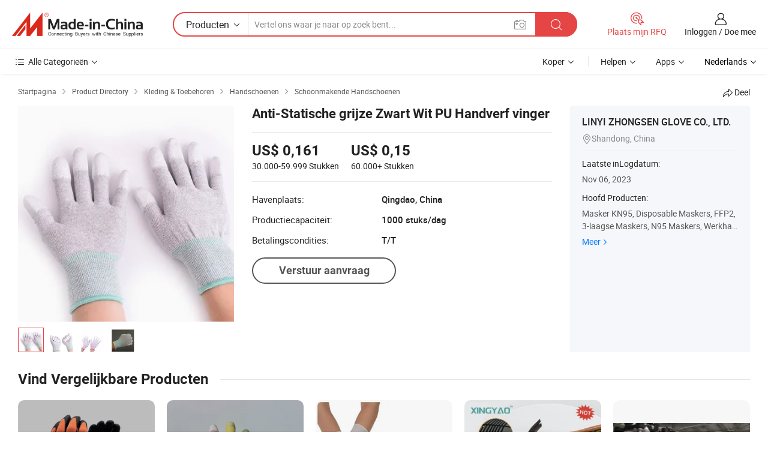

--- FILE ---
content_type: text/html;charset=UTF-8
request_url: https://nl.made-in-china.com/co_zsmask/product_Anti-Static-Grey-Black-White-PU-Glove-Paint-Finger_oyyirgheg.html
body_size: 20251
content:
<!DOCTYPE HTML>
<html lang="nl">
<head>
    <meta content="text/html; charset=utf-8" http-equiv="Content-Type" />
    <link rel="dns-prefetch" href="//www.micstatic.com">
    <link rel="dns-prefetch" href="//image.made-in-china.com">
    <link rel="dns-prefetch" href="//www.made-in-china.com">
    <link rel="dns-prefetch" href="//pylon.micstatic.com">
    <link rel="dns-prefetch" href="//expo.made-in-china.com">
    <link rel="dns-prefetch" href="//world.made-in-china.com">
    <link rel="dns-prefetch" href="//pic.made-in-china.com">
    <link rel="dns-prefetch" href="//fa.made-in-china.com">
    <meta http-equiv="X-UA-Compatible" content="IE=Edge, chrome=1" />
    <meta name="renderer" content="webkit" />
                            <link rel="alternate" hreflang="en" href="https://zsmask.en.made-in-china.com/product/bwUmNSuVErck/China-Anti-Static-Grey-Black-White-PU-Glove-Paint-Finger.html" />
                                                        <link rel="alternate" hreflang="es" href="https://es.made-in-china.com/co_zsmask/product_Anti-Static-Grey-Black-White-PU-Glove-Paint-Finger_oyyirgheg.html" />
                                            <link rel="alternate" hreflang="pt" href="https://pt.made-in-china.com/co_zsmask/product_Anti-Static-Grey-Black-White-PU-Glove-Paint-Finger_oyyirgheg.html" />
                                            <link rel="alternate" hreflang="fr" href="https://fr.made-in-china.com/co_zsmask/product_Anti-Static-Grey-Black-White-PU-Glove-Paint-Finger_oyyirgheg.html" />
                                            <link rel="alternate" hreflang="ru" href="https://ru.made-in-china.com/co_zsmask/product_Anti-Static-Grey-Black-White-PU-Glove-Paint-Finger_oyyirgheg.html" />
                                            <link rel="alternate" hreflang="it" href="https://it.made-in-china.com/co_zsmask/product_Anti-Static-Grey-Black-White-PU-Glove-Paint-Finger_oyyirgheg.html" />
                                            <link rel="alternate" hreflang="de" href="https://de.made-in-china.com/co_zsmask/product_Anti-Static-Grey-Black-White-PU-Glove-Paint-Finger_oyyirgheg.html" />
                                            <link rel="alternate" hreflang="nl" href="https://nl.made-in-china.com/co_zsmask/product_Anti-Static-Grey-Black-White-PU-Glove-Paint-Finger_oyyirgheg.html" />
                                            <link rel="alternate" hreflang="ar" href="https://sa.made-in-china.com/co_zsmask/product_Anti-Static-Grey-Black-White-PU-Glove-Paint-Finger_oyyirgheg.html" />
                                            <link rel="alternate" hreflang="ko" href="https://kr.made-in-china.com/co_zsmask/product_Anti-Static-Grey-Black-White-PU-Glove-Paint-Finger_oyyirgheg.html" />
                                            <link rel="alternate" hreflang="ja" href="https://jp.made-in-china.com/co_zsmask/product_Anti-Static-Grey-Black-White-PU-Glove-Paint-Finger_oyyirgheg.html" />
                                            <link rel="alternate" hreflang="hi" href="https://hi.made-in-china.com/co_zsmask/product_Anti-Static-Grey-Black-White-PU-Glove-Paint-Finger_oyyirgheg.html" />
                                            <link rel="alternate" hreflang="th" href="https://th.made-in-china.com/co_zsmask/product_Anti-Static-Grey-Black-White-PU-Glove-Paint-Finger_oyyirgheg.html" />
                                            <link rel="alternate" hreflang="tr" href="https://tr.made-in-china.com/co_zsmask/product_Anti-Static-Grey-Black-White-PU-Glove-Paint-Finger_oyyirgheg.html" />
                                            <link rel="alternate" hreflang="vi" href="https://vi.made-in-china.com/co_zsmask/product_Anti-Static-Grey-Black-White-PU-Glove-Paint-Finger_oyyirgheg.html" />
                                            <link rel="alternate" hreflang="id" href="https://id.made-in-china.com/co_zsmask/product_Anti-Static-Grey-Black-White-PU-Glove-Paint-Finger_oyyirgheg.html" />
                                    <link rel="alternate" hreflang="x-default" href="https://zsmask.en.made-in-china.com/product/bwUmNSuVErck/China-Anti-Static-Grey-Black-White-PU-Glove-Paint-Finger.html" />
            <title>Anti-Statische grijze Zwart Wit PU Handverf vinger - China Handschoen en nitrilhandschoenen prijs</title>
            <meta name="Keywords" content="Anti-Statische grijze Zwart Wit PU Handverf vinger,Handschoen, nitrilhandschoenen" />
                        <meta name="Description" content="Anti-Statische grijze Zwart Wit PU Handverf vinger,Vind Details en Prijs over Handschoen, nitrilhandschoenen van Anti-Statische grijze Zwart Wit PU Handverf vinger - LINYI ZHONGSEN GLOVE CO., LTD." />
             <meta property="og:title" content="[Hot Item] Anti-Statische grijze Zwart Wit PU Handverf vinger"/>
<meta property="og:type" content="product"/>
<meta property="og:url" content="https://nl.made-in-china.com/co_zsmask/product_Anti-Static-Grey-Black-White-PU-Glove-Paint-Finger_oyyirgheg.html"/>
<meta property="og:image" content="https://image.made-in-china.com/2f0j00lbtYDGsSZFoe/Anti-Static-Grey-Black-White-PU-Glove-Paint-Finger.jpg"/>
<meta property="og:site_name" content="Made-in-China.com"/>
<meta property="fb:admins" content="292039974180201"/>
<meta property="fb:page_id" content="10150525576765348"/>
<meta property="fb:app_id" content="205885989426763"/>
<meta property="og:description" content="Materiaal: PU, 100% Polyester Grootte: L Cm: 13cm Usage: Household Electrical Appliances, Gardening, Cleaning, Pet Care Function: Anti-scratch, Heat Insulation, Anti-Static Disposable: Non-Disposable"/>
<meta property="product:price:amount" content="0.15" />
<meta property="product:price:currency" content="USD" />
<meta property="og:availability" content="instock" />
<link rel="canonical" href="https://nl.made-in-china.com/co_zsmask/product_Anti-Static-Grey-Black-White-PU-Glove-Paint-Finger_oyyirgheg.html" />
            <link rel="amphtml" href="https://nl.made-in-china.com/amp/co_zsmask/product_Anti-Static-Grey-Black-White-PU-Glove-Paint-Finger_oyyirgheg.html">
    <link rel="stylesheet" type="text/css" href="https://www.micstatic.com/common/css/global_bdef139a.css" media="all">
    <link rel="stylesheet" type="text/css" href="https://www.micstatic.com/landing/www/product/free/css/global_v2_96df6b18.css" media="all">
    <link rel="stylesheet" type="text/css" href="https://www.micstatic.com/common/js/assets/artDialog/2.0.0/skins/default_9d77dce2.css" />
    <link rel="stylesheet" href="https://www.micstatic.com/landing/www/product/free/css/detail_v2_18a5c081.css">
            <link rel="stylesheet" type="text/css" href="https://www.micstatic.com/landing/www/product/free/css/detail-mlan_51101171.css" media="all"/>
            <script type="text/javascript" src="https://www.micstatic.com/common/js/libs/jquery_2ad57377.js" charset="utf-8" crossorigin="anonymous" ></script><script type="text/javascript" src="https://www.micstatic.com/common/js/libs/class.0.3.2_2c7a4288.js" charset="utf-8" crossorigin="anonymous" ></script><!-- Polyfill Code Begin --><script chaset="utf-8" type="text/javascript" src="https://www.micstatic.com/polyfill/polyfill-simplify_eb12d58d.js"></script><!-- Polyfill Code End --></head>
<body class="res-wrapper" probe-clarity="false" >
    <div style="position:absolute;top:0;left:0;width:1px;height:1px;overflow:hidden">
        <img src="//stat.made-in-china.com/event/rec.gif?type=0&data=%7B%22layout%22%3A%22-1%22%2C%22ct%22%3A%222%22%2C%22pos%22%3A0%2C%22random%22%3A%220%22%2C%22c%22%3A%222%22%7D&st=1768782629640"/>
    </div>
    <input type="hidden" id="lan" name="lan" value="nl">
    <input id="rfqClickData" type="hidden" value="type=2&data=%7B%22layout%22%3A%22-1%22%2C%22ct%22%3A%222%22%2C%22pos%22%3A0%2C%22random%22%3A%220%22%2C%22c%22%3A%222%22%7D&st=1768782629640&rfqc=1" />
    <input id="rootpath" type="hidden" value="" />
    <input type="hidden" id="loginUserName" value="zsmask"/>
    <input type="hidden" id="enHomeUrl" value="https://zsmask.en.made-in-china.com"/>
    <input type="hidden" id="pureFreeUrlType" value="false"/>
    <input type="hidden" id="logoImgUrl" value=""/>
    <input type="hidden" id="comReviewSourceId" value="QeqmJIBAsGDO"/>
            <input type="hidden" name="abTestCode" id="abTestCode" value="" />
            <input type="hidden" name="searchTip" id="searchTip" value="Nog steeds op zoek? Zoek gewoon verder om te vinden wat je zoekt!">
    <input type="hidden" name="user_behavior_trace_id" id="user_behavior_trace_id" value="1jf9qi2l224s"/>
        <input type="hidden" id="contactUrlParam" value="?plant=nl&from=shrom&type=down&page=p_detail">
            <div id="header" ></div>
<script>
    function headerMlanInit() {
        const funcName = 'headerMlan';
        const app = new window[funcName]({target: document.getElementById('header'), props: {props: {"pageType":9,"logoTitle":"Fabrikanten en Leveranciers","logoUrl":null,"base":{"buyerInfo":{"service":"Service","newUserGuide":"Gids voor Beginners","auditReport":"Audited Suppliers' Reports","meetSuppliers":"Meet Suppliers","onlineTrading":"Secured Trading Service","buyerCenter":"Koperscentrum","contactUs":"Contact met ons op","search":"Zoeken","prodDirectory":"Product Directory","supplierDiscover":"Supplier Discover","sourcingRequest":"Post Sourcing-aanvraag","quickLinks":"Quick Links","myFavorites":"Mijn Favorieten","visitHistory":"Browsegeschiedenis","buyer":"Koper","blog":"Zakelijke Inzichten"},"supplierInfo":{"supplier":"Leverancier","joinAdvance":"加入高级会员","tradeServerMarket":"外贸服务市场","memberHome":"外贸e家","cloudExpo":"Smart Expo云展会","onlineTrade":"交易服务","internationalLogis":"国际物流","northAmericaBrandSailing":"北美全渠道出海","micDomesticTradeStation":"中国制造网内贸站"},"helpInfo":{"whyMic":"Why Made-in-China.com","auditSupplierWay":"Hoe controleren wij leveranciers","securePaymentWay":"Hoe beveiligen wij betalingen","submitComplaint":"Dien een klacht in","contactUs":"Contact met ons op","faq":"FAQ","help":"Helpen"},"appsInfo":{"downloadApp":"Download App!","forBuyer":"Voor Koper","forSupplier":"Voor Leverancier","exploreApp":"Ontdek exclusieve app-kortingen","apps":"Apps"},"languages":[{"lanCode":0,"simpleName":"en","name":"English","value":"https://zsmask.en.made-in-china.com/product/bwUmNSuVErck/China-Anti-Static-Grey-Black-White-PU-Glove-Paint-Finger.html","htmlLang":"en"},{"lanCode":5,"simpleName":"es","name":"Español","value":"https://es.made-in-china.com/co_zsmask/product_Anti-Static-Grey-Black-White-PU-Glove-Paint-Finger_oyyirgheg.html","htmlLang":"es"},{"lanCode":4,"simpleName":"pt","name":"Português","value":"https://pt.made-in-china.com/co_zsmask/product_Anti-Static-Grey-Black-White-PU-Glove-Paint-Finger_oyyirgheg.html","htmlLang":"pt"},{"lanCode":2,"simpleName":"fr","name":"Français","value":"https://fr.made-in-china.com/co_zsmask/product_Anti-Static-Grey-Black-White-PU-Glove-Paint-Finger_oyyirgheg.html","htmlLang":"fr"},{"lanCode":3,"simpleName":"ru","name":"Русский язык","value":"https://ru.made-in-china.com/co_zsmask/product_Anti-Static-Grey-Black-White-PU-Glove-Paint-Finger_oyyirgheg.html","htmlLang":"ru"},{"lanCode":8,"simpleName":"it","name":"Italiano","value":"https://it.made-in-china.com/co_zsmask/product_Anti-Static-Grey-Black-White-PU-Glove-Paint-Finger_oyyirgheg.html","htmlLang":"it"},{"lanCode":6,"simpleName":"de","name":"Deutsch","value":"https://de.made-in-china.com/co_zsmask/product_Anti-Static-Grey-Black-White-PU-Glove-Paint-Finger_oyyirgheg.html","htmlLang":"de"},{"lanCode":7,"simpleName":"nl","name":"Nederlands","value":"https://nl.made-in-china.com/co_zsmask/product_Anti-Static-Grey-Black-White-PU-Glove-Paint-Finger_oyyirgheg.html","htmlLang":"nl"},{"lanCode":9,"simpleName":"sa","name":"العربية","value":"https://sa.made-in-china.com/co_zsmask/product_Anti-Static-Grey-Black-White-PU-Glove-Paint-Finger_oyyirgheg.html","htmlLang":"ar"},{"lanCode":11,"simpleName":"kr","name":"한국어","value":"https://kr.made-in-china.com/co_zsmask/product_Anti-Static-Grey-Black-White-PU-Glove-Paint-Finger_oyyirgheg.html","htmlLang":"ko"},{"lanCode":10,"simpleName":"jp","name":"日本語","value":"https://jp.made-in-china.com/co_zsmask/product_Anti-Static-Grey-Black-White-PU-Glove-Paint-Finger_oyyirgheg.html","htmlLang":"ja"},{"lanCode":12,"simpleName":"hi","name":"हिन्दी","value":"https://hi.made-in-china.com/co_zsmask/product_Anti-Static-Grey-Black-White-PU-Glove-Paint-Finger_oyyirgheg.html","htmlLang":"hi"},{"lanCode":13,"simpleName":"th","name":"ภาษาไทย","value":"https://th.made-in-china.com/co_zsmask/product_Anti-Static-Grey-Black-White-PU-Glove-Paint-Finger_oyyirgheg.html","htmlLang":"th"},{"lanCode":14,"simpleName":"tr","name":"Türkçe","value":"https://tr.made-in-china.com/co_zsmask/product_Anti-Static-Grey-Black-White-PU-Glove-Paint-Finger_oyyirgheg.html","htmlLang":"tr"},{"lanCode":15,"simpleName":"vi","name":"Tiếng Việt","value":"https://vi.made-in-china.com/co_zsmask/product_Anti-Static-Grey-Black-White-PU-Glove-Paint-Finger_oyyirgheg.html","htmlLang":"vi"},{"lanCode":16,"simpleName":"id","name":"Bahasa Indonesia","value":"https://id.made-in-china.com/co_zsmask/product_Anti-Static-Grey-Black-White-PU-Glove-Paint-Finger_oyyirgheg.html","htmlLang":"id"}],"showMlan":true,"showRules":false,"rules":"Rules","language":"nl","menu":"Menu","subTitle":null,"subTitleLink":null,"stickyInfo":null},"categoryRegion":{"categories":"Alle Categorieën","categoryList":[{"name":"Landbouw & Voeding","value":"https://nl.made-in-china.com/category1_Agriculture-Food/Agriculture-Food_usssssssss.html","catCode":"1000000000"},{"name":"Kleding & Toebehoren","value":"https://nl.made-in-china.com/category1_Apparel-Accessories/Apparel-Accessories_uussssssss.html","catCode":"1100000000"},{"name":"Kunst Artikels & Ambachten","value":"https://nl.made-in-china.com/category1_Arts-Crafts/Arts-Crafts_uyssssssss.html","catCode":"1200000000"},{"name":"Auto Parts","value":"https://nl.made-in-china.com/category1_Auto-Motorcycle-Parts-Accessories/Auto-Motorcycle-Parts-Accessories_yossssssss.html","catCode":"2900000000"},{"name":"Tassen & Geschenkdozen","value":"https://nl.made-in-china.com/category1_Bags-Cases-Boxes/Bags-Cases-Boxes_yhssssssss.html","catCode":"2600000000"},{"name":"Chemische Stoffen","value":"https://nl.made-in-china.com/category1_Chemicals/Chemicals_uissssssss.html","catCode":"1300000000"},{"name":"Computer Producten","value":"https://nl.made-in-china.com/category1_Computer-Products/Computer-Products_iissssssss.html","catCode":"3300000000"},{"name":"Bouw & Decoratie Materialen","value":"https://nl.made-in-china.com/category1_Construction-Decoration/Construction-Decoration_ugssssssss.html","catCode":"1500000000"},{"name":"Consument Elektronica's","value":"https://nl.made-in-china.com/category1_Consumer-Electronics/Consumer-Electronics_unssssssss.html","catCode":"1400000000"},{"name":"Elektrotechniek & Elektronica's","value":"https://nl.made-in-china.com/category1_Electrical-Electronics/Electrical-Electronics_uhssssssss.html","catCode":"1600000000"},{"name":"Meubilair","value":"https://nl.made-in-china.com/category1_Furniture/Furniture_yessssssss.html","catCode":"2700000000"},{"name":"Gezondheid & Geneeskunde","value":"https://nl.made-in-china.com/category1_Health-Medicine/Health-Medicine_uessssssss.html","catCode":"1700000000"},{"name":"Industriële Apparaturen & Onderdelen","value":"https://nl.made-in-china.com/category1_Industrial-Equipment-Components/Industrial-Equipment-Components_inssssssss.html","catCode":"3400000000"},{"name":"Instrumenten & Meters","value":"https://nl.made-in-china.com/category1_Instruments-Meters/Instruments-Meters_igssssssss.html","catCode":"3500000000"},{"name":"Lichte Industrie & Dagelijks Gebruik","value":"https://nl.made-in-china.com/category1_Light-Industry-Daily-Use/Light-Industry-Daily-Use_urssssssss.html","catCode":"1800000000"},{"name":"Licht & Verlichting","value":"https://nl.made-in-china.com/category1_Lights-Lighting/Lights-Lighting_isssssssss.html","catCode":"3000000000"},{"name":"Produceren & Verwerken Machine","value":"https://nl.made-in-china.com/category1_Manufacturing-Processing-Machinery/Manufacturing-Processing-Machinery_uossssssss.html","catCode":"1900000000"},{"name":"Metallurgische, Mineralen & Energie","value":"https://nl.made-in-china.com/category1_Metallurgy-Mineral-Energy/Metallurgy-Mineral-Energy_ysssssssss.html","catCode":"2000000000"},{"name":"Kantoorartikelen","value":"https://nl.made-in-china.com/category1_Office-Supplies/Office-Supplies_yrssssssss.html","catCode":"2800000000"},{"name":"Verpakking & Printing","value":"https://nl.made-in-china.com/category1_Packaging-Printing/Packaging-Printing_ihssssssss.html","catCode":"3600000000"},{"name":"Veiligheid & Bescherming","value":"https://nl.made-in-china.com/category1_Security-Protection/Security-Protection_ygssssssss.html","catCode":"2500000000"},{"name":"Diensten","value":"https://nl.made-in-china.com/category1_Service/Service_ynssssssss.html","catCode":"2400000000"},{"name":"Sportartikelen & Vrijetijds","value":"https://nl.made-in-china.com/category1_Sporting-Goods-Recreation/Sporting-Goods-Recreation_iussssssss.html","catCode":"3100000000"},{"name":"Textiel","value":"https://nl.made-in-china.com/category1_Textile/Textile_yussssssss.html","catCode":"2100000000"},{"name":"Ijzerwaren & Gereedschap","value":"https://nl.made-in-china.com/category1_Tools-Hardware/Tools-Hardware_iyssssssss.html","catCode":"3200000000"},{"name":"Speelgoed","value":"https://nl.made-in-china.com/category1_Toys/Toys_yyssssssss.html","catCode":"2200000000"},{"name":"Vervoer","value":"https://nl.made-in-china.com/category1_Transportation/Transportation_yissssssss.html","catCode":"2300000000"}],"more":"Meer"},"searchRegion":{"show":true,"lookingFor":"Vertel ons waar je naar op zoek bent...","homeUrl":"//nl.made-in-china.com","products":"Producten","suppliers":"Leveranciers","auditedFactory":null,"uploadImage":"Afbeelding uploaden","max20MbPerImage":"Maximaal 20 MB per afbeelding","yourRecentKeywords":"Uw Recente Zoekwoorden","clearHistory":"Wis de geschiedenis","popularSearches":"Verwante Opzoekopdrachten","relatedSearches":"Meer","more":null,"maxSizeErrorMsg":"Upload mislukt. De maximale afbeeldingsgrootte is 20 MB.","noNetworkErrorMsg":"Geen netwerkverbinding. Controleer uw netwerkinstellingen en probeer het opnieuw.","uploadFailedErrorMsg":"Upload mislukt. Onjuist afbeeldingsformaat. Ondersteunde formaten: JPG, PNG, BMP.","relatedList":null,"relatedTitle":null,"relatedTitleLink":null,"formParams":null,"mlanFormParams":{"keyword":null,"inputkeyword":null,"type":null,"currentTab":null,"currentPage":null,"currentCat":null,"currentRegion":null,"currentProp":null,"submitPageUrl":null,"parentCat":null,"otherSearch":null,"currentAllCatalogCodes":null,"sgsMembership":null,"memberLevel":null,"topOrder":null,"size":null,"more":"meer","less":"less","staticUrl50":null,"staticUrl10":null,"staticUrl30":null,"condition":"0","conditionParamsList":[{"condition":"0","conditionName":null,"action":"https://nl.made-in-china.com/quality-china-product/middleSearch","searchUrl":null,"inputPlaceholder":null},{"condition":"1","conditionName":null,"action":"/companySearch?keyword=#word#","searchUrl":null,"inputPlaceholder":null}]},"enterKeywordTips":"Voer a.u.b. minimaal een trefwoord in voor uw zoekopdracht.","openMultiSearch":false},"frequentRegion":{"rfq":{"rfq":"Plaats mijn RFQ","searchRfq":"Search RFQs","acquireRfqHover":"Vertel ons wat u nodig heeft en probeer op de gemakkelijke manier offertes !op te vragen","searchRfqHover":"Discover quality RFQs and connect with big-budget buyers"},"account":{"account":"Rekening","signIn":"Inloggen","join":"Doe mee","newUser":"Nieuwe Gebruiker","joinFree":"Gratis lid worden","or":"Of","socialLogin":"Door te klikken op Aanmelden, Gratis lid worden of Doorgaan met Facebook, Linkedin, Twitter, Google, %s ga ik akkoord met de %sUser Agreement%s en het %sPrivacy Policy%s","message":"Berichten","quotes":"Citaten","orders":"Bestellingen","favorites":"Favorieten","visitHistory":"Browsegeschiedenis","postSourcingRequest":"Post Sourcing-aanvraag","hi":"Hallo","signOut":"Afmelden","manageProduct":"Producten beheren","editShowroom":"Showroom bewerken","username":"","userType":null,"foreignIP":true,"currentYear":2026,"userAgreement":"Gebruikersovereenkomst","privacyPolicy":"Privacybeleid"},"message":{"message":"Berichten","signIn":"Inloggen","join":"Doe mee","newUser":"Nieuwe Gebruiker","joinFree":"Gratis lid worden","viewNewMsg":"Sign in to view the new messages","inquiry":"Aanvraag","rfq":"RFQs","awaitingPayment":"Awaiting payments","chat":"Chatten","awaitingQuotation":"In afwachting van offertes"},"cart":{"cart":"Onderzoeksmand"}},"busiRegion":null,"previewRegion":null}}});
		const hoc=o=>(o.__proto__.$get=function(o){return this.$$.ctx[this.$$.props[o]]},o.__proto__.$getKeys=function(){return Object.keys(this.$$.props)},o.__proto__.$getProps=function(){return this.$get("props")},o.__proto__.$setProps=function(o){var t=this.$getKeys(),s={},p=this;t.forEach(function(o){s[o]=p.$get(o)}),s.props=Object.assign({},s.props,o),this.$set(s)},o.__proto__.$help=function(){console.log("\n            $set(props): void             | 设置props的值\n            $get(key: string): any        | 获取props指定key的值\n            $getKeys(): string[]          | 获取props所有key\n            $getProps(): any              | 获取props里key为props的值（适用nail）\n            $setProps(params: any): void  | 设置props里key为props的值（适用nail）\n            $on(ev, callback): func       | 添加事件监听，返回移除事件监听的函数\n            $destroy(): void              | 销毁组件并触发onDestroy事件\n        ")},o);
        window[`${funcName}Api`] = hoc(app);
    };
</script><script type="text/javascript" crossorigin="anonymous" onload="headerMlanInit()" src="https://www.micstatic.com/nail/pc/header-mlan_6f301846.js"></script>    <div class="page">
        <div class="grid">
            <input type="hidden" id="curLanCode" value=" 7"/>
            <input id="ads_word" name="ads_word" type="hidden" value="Handschoen" />
            <input type="hidden" name="qaToken" id="qaToken" value="" />
            <input type="hidden" id="qaSource" value="33">
            <input type="hidden" name="iqa-country" id="iqa-country" value="United_States" />
            <input type="hidden" name="iqa-portrait" id="iqa-portrait" value="//image.made-in-china.com/2f1j00lbtYDGsSZFoe/Anti-Static-Grey-Black-White-PU-Glove-Paint-Finger.jpg" />
                        <input type="hidden" name="iqa-tooltip-selecter" id="iqa-tooltip-selecter" value="#J-send-inquiry" />
            <script class="J-mlan-config" type="text/data-lang" data-lang="nl">
                {
                    "more": "Bekijk alles",
                "less": "Minder zien",
                "pmore": "Meer",
                "pless": "Minder",
                "emailRequired": "Vul alstublieft uw e-mail adres in.",
                "email": "Voer alstublieft uw geldige e-mailadres in.",
                "contentRequired": "Voer de inhoud voor uw aanvraag in.",
                "maxLength": "De inhoud van uw aanvraag moet tussen de 20 en 4000 tekens lang zijn.",
                "quiryDialogTitle": "Voer uw contact om vertrouwen op te bouwen met de leverancier (s)",
                "videoTitle": "Bekijk gerelateerde video's",
                "alsoViewTitle": "Mensen die dit hebben bekeken, hebben ook bekeken",
                "latestPriceTitle": "Voer uw gedetailleerde vereisten in om een nauwkeurige offerte te ontvangen",
                "frequencyError": "Uw operatie komt te vaak voor. Probeer het later opnieuw.",
                "ratingReviews": "Beoordelingen en Recensies",
                "selectOptions": ["Toprecensies", "Meest Recente"],
                "overallReviews": {
                    "title": "Algemene Beoordelingen",
                    "reviews": "Beoordelingen",
                    "star": "Ster"
                },
                "customerSatisfaction": {
                    "title": "Klanttevredenheid",
                    "response": "Antwoord",
                    "service": "Service",
                    "quality": "Kwaliteit",
                    "delivery": "Levering"
                },
                "reviewDetails": {
                    "title": "Details Bekijken",
                    "verifiedPurchase": "Geverifieerde aankoop",
                    "showPlace": {
                        "publicShow": "Public show",
                        "publicShowInProtection": "Public show (Protection period)",
                        "onlyInVo": "Only show in VO"
                    },
                    "modified": "Gewijzigd"
                },
                "pager": {
                    "goTo": "Ga naar",
                    "page": "Bladzijde",
                    "next": "Volgend",
                    "prev": "Vorige",
                    "confirm": "Bevestig"
                },
                "loadingTip": "Bezig met laden",
                "foldingReviews": "Bekijk beoordelingen van vouwen",
                "noInfoTemporarily": "Tijdelijk geen informatie.",
                "Company Introduction": "Bedrijfsintroductie"
            }
            </script>
            <div class="page-product-details">
                <div class="detail-wrapper cf">
                    <div class="main-wrap">
                                                    <input type="hidden" id="encodeProdCatCode" value="JGmaWnEMiAQx"/>
                                                <input type="hidden" id="sensor_pg_v" value="pid:bwUmNSuVErck,cid:QeqmJIBAsGDO,tp:104,stp:10403,plate:normal,sst:free"/>
                        <input type="hidden" id="isUser" value="false">
                        <!-- 面包屑 -->
                        <div class="top-box">
                            <div class="crumb">
    <span>
                <a rel="nofollow" target="_blank" href="//nl.made-in-china.com/">
                    <span>Startpagina</span>
    </a>
    </span>
    <i class="micon">&#xe008;</i>
    <span>
                                <a target="_blank" href="https://nl.made-in-china.com/html/category.html">
                        <span>Product Directory</span>
        </a>
            </span>
                        <i class="micon">&#xe008;</i>
            <span>
                            <a target="_blank" href="https://nl.made-in-china.com/category1_Apparel-Accessories/Apparel-Accessories_uussssssss.html">
                                    <span>Kleding & Toebehoren</span>
            </a>
            </span>
                    <i class="micon">&#xe008;</i>
            <span>
                            <a target="_blank" href="https://nl.made-in-china.com/category23_Apparel-Accessories/Gloves-Mittens_uuusssssss_1.html">
                                    <span>Handschoenen</span>
            </a>
            </span>
                <i class="micon">&#xe008;</i>
        <span>
                        <a target="_blank" href="https://nl.made-in-china.com/category23_Apparel-Accessories/Cleaning-Gloves_uuussgssss_1.html">
                            <span>Schoonmakende Handschoenen</span>
        </a>
        </span>
    </div>
                            <div class="sider-top cf">
        <div class="share-wrap share-small-wrap J-share">
    <span class="share-link">
        <i class="ob-icon icon-right-rotation"></i> Deel </span>
    <div class="share-cnt cf">
        <span class="share-empty-box"></span>
                                <span id="J-sns-icons" data-Image="//image.made-in-china.com/43f34j00lbtYDGsSZFoe/Anti-Static-Grey-Black-White-PU-Glove-Paint-Finger.jpg" data-Desc="Anti-Statische grijze Zwart Wit PU Handverf vinger on Made-in-China.com"
                  data-fblink="https://nl.made-in-china.com/co_zsmask/product_Anti-Static-Grey-Black-White-PU-Glove-Paint-Finger_oyyirgheg.html?utm_medium=free&utm_campaign=showroom_share&utm_source=facebook"
                  data-twlink="https://nl.made-in-china.com/co_zsmask/product_Anti-Static-Grey-Black-White-PU-Glove-Paint-Finger_oyyirgheg.html?utm_medium=free&utm_campaign=showroom_share&utm_source=twitter"
                  data-ptlink="https://nl.made-in-china.com/co_zsmask/product_Anti-Static-Grey-Black-White-PU-Glove-Paint-Finger_oyyirgheg.html?utm_medium=free&utm_campaign=showroom_share&utm_source=pinterest"
                  data-ldlink="https://nl.made-in-china.com/co_zsmask/product_Anti-Static-Grey-Black-White-PU-Glove-Paint-Finger_oyyirgheg.html?utm_medium=free&utm_campaign=showroom_share&utm_source=linkedin"
                            ></span>
                <span class="mail link-blue fr">
            <iframe src="about:blank" frameborder="0" id="I-email-this-page" name="I-email-this-page" width="0" height="0" style="width:0;height:0;"></iframe>
            <a class="micpm" href="https://zsmask.en.made-in-china.com/share/bwUmNSuVErck/China-Anti-Static-Grey-Black-White-PU-Glove-Paint-Finger.html?lanCode=7" rel="nofollow" title="Email" target="I-email-this-page" ><i class="micon" title="Email this page"></i></a>
        </span>
    </div>
</div>
</div>
                        </div>
                        <!-- 产品主要信息 -->
                        <div class="product-info-box">
                            <div class="free-page-main-info main-info cf" faw-module="main_product" faw-exposure>
                                                                    <div class="sr-layout-detail sr-layout-block sr-layout-left sr-free-wrap">
                                        <div class="sr-layout-content sr-proMainInfo" faw-module="main_product" faw-exposure>
                                            <div class="item" fsrc="#">
                                                <div class="sr-proMainInfo-slide J-pic-box">
    <div class="tip-online J-sample-online-tips" style="display: none">
        <ul class="tip-cont">
            <li>
                <span class="online-icon online-icon-1"></span>
                <span>Scannen op Locatie</span>
            </li>
            <li>
                <span class="online-icon online-icon-2"></span>
                <span>Nauwkeurig Digitaal Duplicaat</span>
            </li>
            <li>
                <span class="online-icon online-icon-3"></span>
                <span>Hoek Onbeperkt</span>
            </li>
        </ul>
    </div>
    <input type="hidden" id="prodId" value=""/>
    <div class="sr-proMainInfo-slide-pic J-pic-list-wrap sr-proSlide">
        <div class="sr-proMainInfo-slide-container swiper-container J-pic-list-container">
            <div class="swiper-wrapper">
                        <div class="sr-proMainInfo-slide-picItem swiper-slide J-pic-large-item J-pic-item" fsrc="//image.made-in-china.com/2f0j00lbtYDGsSZFoe/Anti-Static-Grey-Black-White-PU-Glove-Paint-Finger.webp" >
                            <div class="sr-prMainInfo-slide-inner">
                                <div class="sr-proMainInfo-slide-picInside">
                                                                        <a class="enlargeHref" href="https://nl.made-in-china.com/co_zsmask/image_Anti-Static-Grey-Black-White-PU-Glove-Paint-Finger_oyyirgheg_2f1j00lbtYDGsSZFoe.html" title="Anti-Statische grijze Zwart Wit PU Handverf vinger" >
                                                                            <img src="//image.made-in-china.com/155f0j00lbtYDGsSZFoe/Anti-Static-Grey-Black-White-PU-Glove-Paint-Finger.webp" alt="Anti-Statische grijze Zwart Wit PU Handverf vinger pictures & photos" title="Anti-Statische grijze Zwart Wit PU Handverf vinger">
                                                                        </a>
                                                                    </div>
                                                                    <input type="hidden" class="encodeImgId" value="lhxazGvSXjWe"/>
                                                                                                                                            <a class="sr-proMainInfo-slide-picLarge" href="https://nl.made-in-china.com/co_zsmask/image_Anti-Static-Grey-Black-White-PU-Glove-Paint-Finger_oyyirgheg_2f1j00lbtYDGsSZFoe.html" id="zoomHref" rel="nofollow"><i class="ob-icon icon-enlarge"></i></a>
                                                                                                </div>
                        </div>
                        <div class="sr-proMainInfo-slide-picItem swiper-slide enlarge-hide J-pic-large-item J-pic-item" fsrc="//image.made-in-china.com/2f0j00icQUPuKFAOkM/Anti-Static-Grey-Black-White-PU-Glove-Paint-Finger.webp" >
                            <div class="sr-prMainInfo-slide-inner">
                                <div class="sr-proMainInfo-slide-picInside">
                                                                        <a class="enlargeHref" href="https://nl.made-in-china.com/co_zsmask/image_Anti-Static-Grey-Black-White-PU-Glove-Paint-Finger_oyyirgheg_2f1j00icQUPuKFAOkM.html" title="Anti-Statische grijze Zwart Wit PU Handverf vinger" >
                                                                            <img src="//www.micstatic.com/landing/www/product/img/transparent.png" data-original="//image.made-in-china.com/155f0j00icQUPuKFAOkM/Anti-Static-Grey-Black-White-PU-Glove-Paint-Finger.webp" alt="Anti-Statische grijze Zwart Wit PU Handverf vinger pictures & photos" title="Anti-Statische grijze Zwart Wit PU Handverf vinger">
                                                                        </a>
                                                                    </div>
                                                                    <input type="hidden" class="encodeImgId" value="icQtPRKjZskM"/>
                                                                                                                                            <a class="sr-proMainInfo-slide-picLarge" href="https://nl.made-in-china.com/co_zsmask/image_Anti-Static-Grey-Black-White-PU-Glove-Paint-Finger_oyyirgheg_2f1j00icQUPuKFAOkM.html" id="zoomHref" rel="nofollow"><i class="ob-icon icon-enlarge"></i></a>
                                                                                                </div>
                        </div>
                        <div class="sr-proMainInfo-slide-picItem swiper-slide enlarge-hide J-pic-large-item J-pic-item" fsrc="//image.made-in-china.com/2f0j00lbTYIPKJfycM/Anti-Static-Grey-Black-White-PU-Glove-Paint-Finger.webp" >
                            <div class="sr-prMainInfo-slide-inner">
                                <div class="sr-proMainInfo-slide-picInside">
                                                                        <a class="enlargeHref" href="https://nl.made-in-china.com/co_zsmask/image_Anti-Static-Grey-Black-White-PU-Glove-Paint-Finger_oyyirgheg_2f1j00lbTYIPKJfycM.html" title="Anti-Statische grijze Zwart Wit PU Handverf vinger" >
                                                                            <img src="//www.micstatic.com/landing/www/product/img/transparent.png" data-original="//image.made-in-china.com/155f0j00lbTYIPKJfycM/Anti-Static-Grey-Black-White-PU-Glove-Paint-Finger.webp" alt="Anti-Statische grijze Zwart Wit PU Handverf vinger pictures & photos" title="Anti-Statische grijze Zwart Wit PU Handverf vinger">
                                                                        </a>
                                                                    </div>
                                                                    <input type="hidden" class="encodeImgId" value="lhEAPLvOACcq"/>
                                                                                                                                            <a class="sr-proMainInfo-slide-picLarge" href="https://nl.made-in-china.com/co_zsmask/image_Anti-Static-Grey-Black-White-PU-Glove-Paint-Finger_oyyirgheg_2f1j00lbTYIPKJfycM.html" id="zoomHref" rel="nofollow"><i class="ob-icon icon-enlarge"></i></a>
                                                                                                </div>
                        </div>
                        <div class="sr-proMainInfo-slide-picItem swiper-slide enlarge-hide J-pic-large-item J-pic-item" fsrc="//image.made-in-china.com/2f0j00WktUHlKcnObe/Anti-Static-Grey-Black-White-PU-Glove-Paint-Finger.webp" >
                            <div class="sr-prMainInfo-slide-inner">
                                <div class="sr-proMainInfo-slide-picInside">
                                                                        <a class="enlargeHref" href="https://nl.made-in-china.com/co_zsmask/image_Anti-Static-Grey-Black-White-PU-Glove-Paint-Finger_oyyirgheg_2f1j00WktUHlKcnObe.html" title="Anti-Statische grijze Zwart Wit PU Handverf vinger" >
                                                                            <img src="//www.micstatic.com/landing/www/product/img/transparent.png" data-original="//image.made-in-china.com/155f0j00WktUHlKcnObe/Anti-Static-Grey-Black-White-PU-Glove-Paint-Finger.webp" alt="Anti-Statische grijze Zwart Wit PU Handverf vinger pictures & photos" title="Anti-Statische grijze Zwart Wit PU Handverf vinger">
                                                                        </a>
                                                                    </div>
                                                                    <input type="hidden" class="encodeImgId" value="DkxtglKcCshe"/>
                                                                                                                                            <a class="sr-proMainInfo-slide-picLarge" href="https://nl.made-in-china.com/co_zsmask/image_Anti-Static-Grey-Black-White-PU-Glove-Paint-Finger_oyyirgheg_2f1j00WktUHlKcnObe.html" id="zoomHref" rel="nofollow"><i class="ob-icon icon-enlarge"></i></a>
                                                                                                </div>
                        </div>
                            </div>
                    </div>
    </div>
            <div class="sr-proMainInfo-slide-page J-pic-dots-wrap">
            <div class="sr-proMainInfo-slide-pageMain">
                <ul class="sr-proMainInfo-slide-pageUl ">
                                                                                                    <li class="J-pic-dot selected">
                                <div class="sr-proMainInfo-slide-pageInside">
                                    <img src="//www.micstatic.com/landing/www/product/img/transparent.png" data-original="//image.made-in-china.com/200f0j00lbtYDGsSZFoe/Anti-Static-Grey-Black-White-PU-Glove-Paint-Finger.webp" alt="Anti-Statische grijze Zwart Wit PU Handverf vinger" title="Anti-Statische grijze Zwart Wit PU Handverf vinger">
                                </div>
                            </li>
                                                                                <li class="J-pic-dot">
                                <div class="sr-proMainInfo-slide-pageInside">
                                    <img src="//www.micstatic.com/landing/www/product/img/transparent.png" data-original="//image.made-in-china.com/200f0j00icQUPuKFAOkM/Anti-Static-Grey-Black-White-PU-Glove-Paint-Finger.webp" alt="Anti-Statische grijze Zwart Wit PU Handverf vinger" title="Anti-Statische grijze Zwart Wit PU Handverf vinger">
                                </div>
                            </li>
                                                                                <li class="J-pic-dot">
                                <div class="sr-proMainInfo-slide-pageInside">
                                    <img src="//www.micstatic.com/landing/www/product/img/transparent.png" data-original="//image.made-in-china.com/200f0j00lbTYIPKJfycM/Anti-Static-Grey-Black-White-PU-Glove-Paint-Finger.webp" alt="Anti-Statische grijze Zwart Wit PU Handverf vinger" title="Anti-Statische grijze Zwart Wit PU Handverf vinger">
                                </div>
                            </li>
                                                                                <li class="J-pic-dot">
                                <div class="sr-proMainInfo-slide-pageInside">
                                    <img src="//www.micstatic.com/landing/www/product/img/transparent.png" data-original="//image.made-in-china.com/200f0j00WktUHlKcnObe/Anti-Static-Grey-Black-White-PU-Glove-Paint-Finger.webp" alt="Anti-Statische grijze Zwart Wit PU Handverf vinger" title="Anti-Statische grijze Zwart Wit PU Handverf vinger">
                                </div>
                            </li>
                                                            </ul>
            </div>
        </div>
    </div>
<div class="J-picGifDialog" id="J-picGifDialog" style="display:none;">
    <div class="picGifDialog">
        <div id="picRoundBox" style="width:600px;"></div>
        <div class="picRoundTool J-picRoundTool">
            <i class="ob-icon icon-pause J-stop"></i>
            <i class="ob-icon icon-play J-start"></i>
        </div>
        <div style="position: absolute;width: 600px; height: 100%; top: 0;left: 0;"></div>
    </div>
</div>
                                            </div>
                                        </div>
                                    </div>
                                                                    <div class="base-info">
                                        <div class="pro-name">
                                            <h1>Anti-Statische grijze Zwart Wit PU Handverf vinger</h1>
                                                                                    </div>
                                                                                    <div class="property">
                                                                    <div class="price-box">
            <div class="price-base-info">
                                    <div id="swiper-container" class="swiper-container-div">
                        <div class="swiper-wrapper-div">
                                                            <div class="swiper-slide-div">
                                    <div class="swiper-money-container">US$ 0,161</div>
                                    <div class="swiper-unit-container">30.000-59.999 <span class="unit">Stukken</span></div>
                                </div>
                                                            <div class="swiper-slide-div">
                                    <div class="swiper-money-container">US$ 0,15</div>
                                    <div class="swiper-unit-container">60.000+ <span class="unit">Stukken</span></div>
                                </div>
                                                    </div>
                    </div>
            </div>
        </div>
    <div class="others">
                                                                            <div class="th">Havenplaats:</div>
                    <div class="td" title="Qingdao, China">Qingdao, China</div>
                                                                <div class="th">Productiecapaciteit:</div>
                    <div class="td" title="1000 stuks/dag">1000 stuks/dag</div>
                                                                <div class="th">Betalingscondities:</div>
                    <div class="td" title="T/T">T/T</div>
                                </div>
</div>
                                        <div class="act-box">
                                                                                            <div class="btns">
                                                                                                            <a fun-inquiry-product class="btn" target="_blank" href="https://www.made-in-china.com/sendInquiry/prod_bwUmNSuVErck_QeqmJIBAsGDO.html?plant=nl&from=shrom&type=down&page=p_detail" rel="nofollow" ads-data="st:24,pdid:bwUmNSuVErck,pcid:QeqmJIBAsGDO">Verstuur aanvraag</a>
                                                                                                    </div>
                                                                                    </div>
                                    </div>
                            </div>
                            <div class="com-info">
        <div class="base">
        <p class="com-name">
            <a href="https://nl.made-in-china.com/co_zsmask/">
                LINYI ZHONGSEN GLOVE CO., LTD.
            </a>
        </p>
        <p class="local"><i class="micon">&#xe024;</i>Shandong, China</p>
    </div>
        <div class="review-scores">
                <div class="J-review-box" style="display: none;border-top: 1px solid #e6ecf2;padding: 5px 0;">
                            <span>What's your impression of this company?</span>
                        <div class="score-item review-btn" ads-data="st:114">
                <i class="ob-icon icon-fill-text"></i>
                <span style="color:#007DFA;text-decoration: underline;cursor: pointer;">review now</span>
            </div>
        </div>
    </div>
    <div class="other com-other-info">
        <div class="mrb-10">
            <p><span>Laatste inLogdatum:</span></p>
            <p> Nov 06, 2023</p>
        </div>
        <div class="mrb-10">
                    </div>
        <div>
                            <p><span>Hoofd Producten:</span></p>
                <p>
                                        <span class="sider-main-products-new ellipsis-two-lines" >
                                        Masker KN95, Disposable Maskers, FFP2, 3-laagse Maskers, N95 Maskers, Werkhandschoenen, veiligheidshelm, veiligheidsbril, veiligheidsvest, veiligheidsschoenen en -laarzen
                                        </span>
                                    </p>
                <div class="new-more">
                    <a href="https://nl.made-in-china.com/co_zsmask/product_group_s_s_1.html" target="_blank">Meer<i class="ob-icon icon-right"></i></a>
                </div>
                    </div>
    </div>
</div>
                        </div>
                        <!-- Similar Items -->
                        <!-- ab实验只保留c -->
                        <div class="J-similar-product-place" faw-module="YML" faw-exposure>
    <div class="sr-similar-product-block">
        <div class="text-width-line">
            <div class="text">Vind Vergelijkbare Producten</div>
            <div class="line"></div>
        </div>
        <div class="sr-similar-product-wrap cf J-similar-product-wrap wrap-v3">
            <div class="sr-layout-content sr-similar-product-cnt cf J-similar-proudct-list ">
                <div class="sr-skeleton-container">
                    <div class="sr-skeleton-item">
                        <div class="sr-skeleton-pic"></div>
                        <div class="sr-skeleton-name"></div>
                        <div class="sr-skeleton-next-name"></div>
                        <div class="sr-skeleton-price"></div>
                        <div class="sr-skeleton-moq"></div>
                    </div>
                    <div class="sr-skeleton-item">
                        <div class="sr-skeleton-pic"></div>
                        <div class="sr-skeleton-name"></div>
                        <div class="sr-skeleton-next-name"></div>
                        <div class="sr-skeleton-price"></div>
                        <div class="sr-skeleton-moq"></div>
                    </div>
                    <div class="sr-skeleton-item">
                        <div class="sr-skeleton-pic"></div>
                        <div class="sr-skeleton-name"></div>
                        <div class="sr-skeleton-next-name"></div>
                        <div class="sr-skeleton-price"></div>
                        <div class="sr-skeleton-moq"></div>
                    </div>
                    <div class="sr-skeleton-item">
                        <div class="sr-skeleton-pic"></div>
                        <div class="sr-skeleton-name"></div>
                        <div class="sr-skeleton-next-name"></div>
                        <div class="sr-skeleton-price"></div>
                        <div class="sr-skeleton-moq"></div>
                    </div>
                    <div class="sr-skeleton-item">
                        <div class="sr-skeleton-pic"></div>
                        <div class="sr-skeleton-name"></div>
                        <div class="sr-skeleton-next-name"></div>
                        <div class="sr-skeleton-price"></div>
                        <div class="sr-skeleton-moq"></div>
                    </div>
                    <div class="sr-skeleton-item">
                        <div class="sr-skeleton-pic"></div>
                        <div class="sr-skeleton-name"></div>
                        <div class="sr-skeleton-next-name"></div>
                        <div class="sr-skeleton-price"></div>
                        <div class="sr-skeleton-moq"></div>
                    </div>
                </div>
            </div>
        </div>
    </div>
</div>
                        <!-- You May Like -->
                        <div class="product-box">
                            <div class="auto-box">
                                 <div class="main-block product-info J-tabs">
    <div class="main-block-title cf">
        <div class="desc-title J-tab selected"><h2>Beschrijving</h2></div>
        <div class="desc-title J-tab"><h2>Bedrijfsinfo</h2></div>
                    </div>
    <div class="main-block-wrap cf">
        <div class="desc rich-text J-tab-cnt" style="display:none;" >
                            <div class="sr-txt-title">
                    <h2 class="sr-txt-h2">Basis Informatie</h2>
                </div>
                                        <div class="basic-info cf">
                    <div class="basic-info-list">
                                                    <div class="bsc-item cf">
                                <div class="bac-item-label fl">Materiaal</div>
                                                                    <div class="bac-item-value fl">PU, 100% Polyester</div>
                                                            </div>
                                                    <div class="bsc-item cf">
                                <div class="bac-item-label fl">Grootte</div>
                                                                    <div class="bac-item-value fl">L</div>
                                                            </div>
                                                    <div class="bsc-item cf">
                                <div class="bac-item-label fl">Cm</div>
                                                                    <div class="bac-item-value fl">13cm</div>
                                                            </div>
                                                    <div class="bsc-item cf">
                                <div class="bac-item-label fl">Usage</div>
                                                                    <div class="bac-item-value fl">Household Electrical Appliances, Gardening, Cleaning, Pet Care</div>
                                                            </div>
                                                    <div class="bsc-item cf">
                                <div class="bac-item-label fl">Function</div>
                                                                    <div class="bac-item-value fl">Anti-scratch, Heat Insulation, Anti-Static</div>
                                                            </div>
                                                    <div class="bsc-item cf">
                                <div class="bac-item-label fl">Disposable</div>
                                                                    <div class="bac-item-value fl">Non-Disposable</div>
                                                            </div>
                                                    <div class="bsc-item cf">
                                <div class="bac-item-label fl">Outer Material</div>
                                                                    <div class="bac-item-value fl">Polyester</div>
                                                            </div>
                                                    <div class="bsc-item cf">
                                <div class="bac-item-label fl">Thickness</div>
                                                                    <div class="bac-item-value fl">Flimsy</div>
                                                            </div>
                                                    <div class="bsc-item cf">
                                <div class="bac-item-label fl">Length</div>
                                                                    <div class="bac-item-value fl">Medium</div>
                                                            </div>
                                                    <div class="bsc-item cf">
                                <div class="bac-item-label fl">Cuff Tightness</div>
                                                                    <div class="bac-item-value fl">Tight</div>
                                                            </div>
                                                    <div class="bsc-item cf">
                                <div class="bac-item-label fl">Color</div>
                                                                    <div class="bac-item-value fl">Gray</div>
                                                            </div>
                                                    <div class="bsc-item cf">
                                <div class="bac-item-label fl">Transportpakket</div>
                                                                    <div class="bac-item-value fl">12 paar per polyzak, 240 paar per doos</div>
                                                            </div>
                                                    <div class="bsc-item cf">
                                <div class="bac-item-label fl">Specificatie</div>
                                                                    <div class="bac-item-value fl">36g</div>
                                                            </div>
                                                    <div class="bsc-item cf">
                                <div class="bac-item-label fl">Oorsprong</div>
                                                                    <div class="bac-item-value fl">China</div>
                                                            </div>
                                            </div>
                </div>
                        <div class="sr-txt-title" style="margin-top: 20px">
                <h2 class="sr-txt-h2">Beschrijving</h2>
            </div>
                                                <div>
                        Hallo&comma; mijn&nbsp; &nbsp; Vriend&comma; dit is peter van Safety Factory&comma; Linyi Zhongsen Gloves Co&period;&comma; LTDThis is onze nieuwe website&colon; Zsmask&period; En&period; Made-in-china&period; Com&comma; We produceer een&nbsp; Verscheidenheid van niet-wegwerpbare handschoenen&comma; vesten&comma; helmen&comma; enz&period;&comma; onze producten en prijzen zijn zeer concurrerend in de mondiale markt&comma; Neem contact met mij op&period; Ik zal u de gunstigste prijs en service bieden&excl; In afwachting van uw antwoord&comma; Nog een&nbsp; Prettige dag
                    </div>
                                                </div>
                    <div class="desc company-info J-tab-cnt">
                                    <div class="info-li">
                        <span class="info-label">Adres:</span>
                        <span class="info-text">20-2-806 Linyi Center, Wanda Plaza, Tianjin Road, Lanshan District, , Linyi City, Shandong Province</span>
                    </div>
                                    <div class="info-li">
                        <span class="info-label">Soort bedrijf:</span>
                        <span class="info-text">Fabrikant/fabriek</span>
                    </div>
                                                    <div class="info-li">
                        <span class="info-label">Zakelijk Bereik:</span>
                        <span class="info-text">Veiligheid & Bescherming</span>
                    </div>
                                    <div class="info-li">
                        <span class="info-label">Certificering Van Managementsysteem:</span>
                        <span class="info-text">ISO 9001</span>
                    </div>
                                    <div class="info-li">
                        <span class="info-label">Hoofd Producten:</span>
                        <a href="https://nl.made-in-china.com/co_zsmask/product_group_s_s_1.html" class="info-text">Masker KN95, Disposable Maskers, FFP2, 3-laagse Maskers, N95 Maskers, Werkhandschoenen, veiligheidshelm, veiligheidsbril, veiligheidsvest, veiligheidsschoenen en -laarzen</a>
                    </div>
                                    <div class="info-li info-li-column">
                        <span class="info-label">Bedrijfsintroductie:</span>
                        <span class="info-text">HealthFirst (Shandong) Protective Products Co., Ltd. is een bedrijf dat gespecialiseerd is in de productie en verwerking van wegwerpmaskers, KN95 maskers, FFP2 maskers, non-woven maskers en actieve-carbon maskers, ons bedrijf opgericht in 2 0 1 3, dat hoofdkwartierstaat heeft in Linyi, de provincie Shandong China, met een handige transportomgeving en een prachtige omgeving.<br /><br />We hebben het GB2626-2006 testrapport, het EU FFP2 en149 CE-certificaat en het testrapport verkregen, kwaliteit is zeer goed<br /><br />we beloven dat alle maskers multifunctioneel en veiliger zijn, en de prijs de meest concurrerende is;<br /><br />We hebben onze eigen teams voor verkoop, marketing en after-sale services, en we hebben geweldige prestaties geboekt met de consumptie van geavanceerde technologie, geweldige producten, superieure after-sales services. Onze producten worden alom erkend en vertrouwd door gebruikers en kunnen voldoen aan voortdurend veranderende economische en sociale behoeften.<br /><br />Onze producten zijn zeer populair in veel landen en regio&#39;s, waaronder India, Saoedi-Arabië, u A E, Peru, Zuid-Afrika, Egypte, u K, u S A, Indonesië, Filippijnen, Nederland, enzovoort. We werken ook samen met veel binnenlandse handelsbedrijven.<br /><br />We beloven dat alle klanten binnen 24 uur feedback kunnen geven en we hechten veel belang aan de klantervaring;<br /><br />uw probleem is ons probleem, uw vraag is onze eis, uw onderneming is ons bedrijf. We produceren niet alleen, maar hopen ook uw goede partner<br /><br />te zijn we verwelkomen nieuwe en oude klanten uit alle lagen van de wereld om contact met ons op te nemen voor toekomstige zakelijke relaties en wederzijds succes!</span>
                    </div>
                            </div>
        <div class="J-tab-cnt reviews-block" style="display: none;width:100%">
            <div id="app"></div>
        </div>
    </div>
</div>
<input type="hidden" id="product-detail-review" value="true">
                                        <div class="main-block send-inquiry" faw-module="supplier_inquiry" faw-exposure>
    <div class="main-block-title" id="J-send-inquiry">
        <span>Stuur uw aanvraag naar deze leverancier</span>
    </div>
    <div class="main-block-wrap">
        <input type="hidden" id="showRoomUrl" value="//www.made-in-china.com/sendInquiry/prod_bwUmNSuVErck_QeqmJIBAsGDO.html?plant=nl&from=shrom&type=down&page=p_detail">
        <input type="hidden" id="loginStatu" value="0" />
                <form id="inqueryForm" class="obelisk-form" method="post" target="_blank" action="//www.made-in-china.com/sendInquiry/prod_bwUmNSuVErck_QeqmJIBAsGDO.html?plant=nl&from=shrom&type=down&page=p_detail&quickpost=1">
                <input type="hidden" id="sourceReqType" name="sourceReqType" value="GLP" />
        <input type="hidden" name="showRoomQuickInquireFlag" value="1"/>
        <input type="hidden" name="showRoomId" value="QeqmJIBAsGDO"/>
        <input type="hidden" name="compareFromPage" id="compareFromPage" value="1"/>
        <div class="form-item">
            <label class="form-label ">
                                    <em>*</em>
                                van:
            </label>
            <div class="form-fields ">
                                                    <input type="text" name="senderMail" id="J-quick-inquiry-input" class="input-text col-12" placeholder="Vul alstublieft uw e-mail adres in." value="">
                            </div>
        </div>
        <div class="form-item">
            <label class="form-label to-name">naar:</label>
            <div class="form-fields to-name J-async-freeInquiryUserInfo"></div>
        </div>
        <div class="form-item">
            <label class="form-label"><em>*</em>bericht:</label>
            <div class="form-fields">
                    <textarea name="content" id="inquiryContent" class="input-textarea massage col-12"                       cols="80" rows="6" placeholder="Wij raden u aan uw product detail eisen en bedrijfsinformatie hier." maxlength="4000"></textarea>
            </div>
        </div>
                <div class="form-item last">
            <label class="form-label"></label>
            <div class="form-fields to-name">
                                    <button fun-inquiry-supplier type="submit" class="btn btn-main" id="inquirySend" ads-data="st:24,pdid:bwUmNSuVErck,pcid:QeqmJIBAsGDO">Sturen</button>
                                                    <p class="promote">
                        <label for="">Dit is niet wat je zoekt?</label>
                                                <a fun-rfq class="link-red J-ads-data" href="//purchase.made-in-china.com/trade-service/quotation-request.html?lan=nl" rel="nofollow" ads-data="type=2&data=%7B%22layout%22%3A%22-1%22%2C%22ct%22%3A%222%22%2C%22pos%22%3A0%2C%22random%22%3A%220%22%2C%22c%22%3A%222%22%7D&st=1768782629644&rfqc=2,pdid:bwUmNSuVErck,pcid:QeqmJIBAsGDO">
                            <i class="micon">&#xe010;</i>Plaats Nu het Verzoek tot Scourcing </a>
                    </p>
                            </div>
        </div>
    </form>
    </div>
</div>
<div class="related-block">
    <div class="sider-title"><span>Gerelateerde categorieën</span></div>
    </div>
                                    <div class="main-block-minor similar-hot-categories">
                <h3 class="main-block-title">Populaire Zoekopdrachten</h3>
        <div class="main-block-wrap mb20">
                                                            <div class="capsule">
                            <a href="https://nl.made-in-china.com/tag_search_product/Gloves_hgun_1.html" title="China Handschoenen" target="_blank">China Handschoenen</a>
                        </div>
                                                                                <div class="capsule">
                            <a href="https://nl.made-in-china.com/tag_search_product/Safety-Gloves_ysiyn_1.html" title="China Veiligheidschoenen" target="_blank">China Veiligheidschoenen</a>
                        </div>
                                                                                <div class="capsule">
                            <a href="https://nl.made-in-china.com/tag_search_product/Industrial-Gloves_yisyn_1.html" title="Industriele Handschoenen" target="_blank">Industriele Handschoenen</a>
                        </div>
                                                                                <div class="capsule">
                            <a href="https://nl.made-in-china.com/tag_search_product/Cotton-Gloves_iyuhn_1.html" title="Katoenen Handschoenen" target="_blank">Katoenen Handschoenen</a>
                        </div>
                                                                                <div class="capsule">
                            <a href="https://nl.made-in-china.com/tag_search_product/Latex-Gloves_yshin_1.html" title="Latex Handschoenen" target="_blank">Latex Handschoenen</a>
                        </div>
                                                                                <div class="capsule">
                            <a href="https://nl.made-in-china.com/tag_search_product/Leather-Gloves_yysgn_1.html" title="Leren Handschoenen" target="_blank">Leren Handschoenen</a>
                        </div>
                                            </div>
                    <div class="item J-more-cnt" style="display:none;">
                <h3 class="main-block-title">Aanbevolen Leveranciers en Groothandels</h3>
                <div class="main-block-wrap mb20">
                                                                                                        <div class="capsule">
                                                                        <a href="https://nl.made-in-china.com/manufacturers/gloves.html" title="China Handschoenen&nbsp;Fabrikanten" target="_blank">
                                                                        China Handschoenen&nbsp;Fabrikanten</a>
                                </div>
                                                                                                                <div class="capsule">
                                                                        <a href="https://nl.made-in-china.com/manufacturers/safety-gloves.html" title="China Veiligheidschoenen&nbsp;Fabrikanten" target="_blank">
                                                                        China Veiligheidschoenen&nbsp;Fabrikanten</a>
                                </div>
                                                                                                                <div class="capsule">
                                                                        <a href="https://nl.made-in-china.com/manufacturers/industrial-gloves.html" title="Industriele Handschoenen&nbsp;Fabrikanten" target="_blank">
                                                                        Industriele Handschoenen&nbsp;Fabrikanten</a>
                                </div>
                                                                                                        <div class="capsule">
                                                                                                            <a href="https://nl.made-in-china.com/tag_search_product/Nitrile-Glove_Price_uynsryn_1.html" title="Nitril Handschoen" target="_blank">Nitril Handschoen</a>
                                </div>
                                                                                                                <div class="capsule">
                                                                                                            <a href="https://nl.made-in-china.com/tag_search_product/Pvc-Gloves_Price_hsren_1.html" title="PVC Handschoenen" target="_blank">PVC Handschoenen</a>
                                </div>
                                                                                        </div>
            </div>
            <a href="javascript:;" class="more J-more">Meer<i class="micon">&#xe006;</i></a>
        <a href="javascript:;" class="less J-less" style="display:none;">Minder<i class="micon">&#xe007;</i></a>
    </div>
                                    </div>
                                                            <div class="static-box" style="visibility: hidden">
                                                            <div class="hole">
                                    <div class="main-block-title">
                                        <span>mensen die dit leuk vonden, vonden ook dit leuk</span>
                                    </div>
                                    <b class="J-yml-tar"></b>
                                        <script class="J-yml-seodom" type="text/x-tmpl">
                                         <div class="latest-products J-slider-y" faw-module="YML_bottom">
    <div class="main-block-wrap">
        <div class="product-slider ">
            <div class="slider-box J-slider-box" faw-exposure>
                <div class="product-list-wrap cf J-slider-wrap J-slider-list">
                    {{ products.forEach(function(prod, i){ }}
                    {{ if(i <= 10){ }}
                        <div class="item cf J-item" ads-data="pdid:{{=prod.prodId}},pcid:{{=prod.comId}},aid:{{=prod.aidId4BI}},ads_srv_tp:ad_enhance,a:{{=i+1}}">
                            <div class="item-padding">
                                <div class="item-inner">
                                    <div class="pic">
                                        <a href="{{=prod.prodUrl}}" class="J-ads-data" faw-exposure-sub ads-data="st:8,{{=prod.adsData}}">
                                            <img {{ if(prod.showSafeImg){ }}
                                                 src="{{=safeUrl}}"
                                                 {{ }else{ }}
                                                 src="{{=prod.picUrl}}"
                                                 {{ } }}
                                                 alt="{{-prod.prodName}}" title="{{-prod.prodName}}">
                                        </a>
                                    </div>
                                    <div class="also-like-info">
                                        <div class="also-like-name">
                                            <a href="{{=prod.prodUrl}}" title="{{-prod.prodName}}"
                                               class="J-ads-data ellipsis-two-lines" ads-data="st:2,{{=prod.adsData}}">
                                                {{-prod.prodName}}
                                            </a>
                                        </div>
                                        <div class="also-like-bottom">
                                            <div class="also-like-price">
                                                {{-prod.prodMinOrderPriceRang}}
                                            </div>
                                            <div class="also-like-moq">
                                                {{-prod.prodMinOrder}}
                                            </div>
                                        </div>
                                    </div>
                                </div>
                            </div>
                        </div>
                    {{ } }}
                    {{ }); }}
                </div>
            </div>
        </div>
        <div class="slider-arrows" style="display: none">
            <a href="javascript:;" class="arrow J-prev"><i class="micon arrow-down">&#xe007;</i></a>
            <a href="javascript:;" class="arrow J-next"><i class="micon">&#xe006;</i></a>
        </div>
    </div>
</div>
                                    </script>
                                </div>
                            </div>
                        </div>
                    </div>
                </div>
            </div>
            <input id="alsoLikedProductIds" type="hidden" value="" />
            <input id="productId" type="hidden" value="bwUmNSuVErck">
            <input id="comId" name="comId" type="hidden" value="QeqmJIBAsGDO"/>
            <input id="freeLogUserName" type="hidden" value="zsmask">
                        <input id="isFreeProd" type="hidden" value="">
            <input id="isFreeProdActive" type="hidden" value="">
            <script class="J-yml-adsdata" type="text/x-json-data">
                
            </script>
            <script class="J-yml-prod2Ads" type="text/x-json-data">
                
            </script>
                    </div>
    </div>
     <script type="text/javascript">
    var moveTo = function(src, tar, mode){
        var target = jQuery(tar);
        mode = mode || 'empty';

        var children = jQuery(src).children();
        var nodes = [];

        switch(mode){
            case 'sort': {
                nodes = [].slice.call(target.children()).concat([].slice.call(children));
                nodes = nodes.sort(function(a, b){return parseInt(a.getAttribute('cz-index')) - parseInt(b.getAttribute('cz-index'))});

                target.empty();
            }; break;
            case 'empty': {
                target.empty();
                nodes = children;
            }; break;
            default: {
                nodes = children;
            };
        }

        if(mode === 'replace'){
            target.replaceWith(nodes);
        }else{
            target.append(nodes);
        }
    };

</script>
<div class="J-cache-buyer" style="display:none">
    <a fun-rfq rel="nofollow" href="//purchase.made-in-china.com/trade-service/quotation-request.html" cz-index="1">Post Sourcing Request</a>
    <a target="_blank" href="//www.made-in-china.com/industry-sites/" cz-index="4">Industry Channels</a>
    <a target="_blank" href="//www.made-in-china.com/region/" cz-index="5">Regional Channels</a>
    <span class="title" cz-index="6">Other Services:</span>
    <a target="_blank" href="//resources.made-in-china.com/" cz-index="7">Explore Trade Resources</a>
    <a rel="nofollow" href="//activity.made-in-china.com/show/xQrasYIbFmVA/sxutRkLPIEVl" cz-index="8">View More in Buyer Guide</a>
</div>
<div class="J-cache-supplier" style="display:none">
    <a rel="nofollow" href="//sourcing.made-in-china.com/">Search Sourcing Requests</a>
        <a rel="nofollow" href="//www.made-in-china.com/audited-suppliers/for-suppliers/">加入认证供应商</a>
    <a rel="nofollow" href="http://service.made-in-china.com">进入会员e家</a>
</div>
<div class="J-cache-help" style="display:none">
    <a target="_blank" href="//www.made-in-china.com/aboutus/contact/" rel="nofollow">Contact Us</a>
    <a target="_blank" href="//www.made-in-china.com/help/faq/" rel="nofollow">FAQ</a>
    <a target="_blank" href="//sourcing.made-in-china.com/complaint/" rel="nofollow">Submit a Complaint</a>
</div>
<script type="text/javascript">
    ;void function(){

        moveTo('.J-cache-buyer', '.J-target-buyer', 'sort');
        moveTo('.J-cache-supplier', '.J-target-supplier', 'empty');
        moveTo('.J-cache-help', '.J-target-help', 'empty');

    }.call(this);
</script>    <div class="J-cache-mlan-prod" style="display:none">
    <div class="mlan-option multi-lang J-mlan-option">
        <span class="mlan-title">English <i class="icon">&#xf0d7;</i></span>
        <ul class="mlan-list">
            <li><a class="mlan-es J-mlan-stat" rel="nofollow" target="_blank" href="//es.made-in-china.com//co_zsmask/product_Anti-Static-Grey-Black-White-PU-Glove-Paint-Finger_oyyirgheg.html" title="Español"><img src="//www.micstatic.com/landing/www/product/img/transparent.png" alt="Español"></a></li>
            <li><a class="mlan-pt J-mlan-stat" rel="nofollow" target="_blank" href="//pt.made-in-china.com//co_zsmask/product_Anti-Static-Grey-Black-White-PU-Glove-Paint-Finger_oyyirgheg.html" title="Português"><img src="//www.micstatic.com/landing/www/product/img/transparent.png" alt="Português"></a></li>
            <li><a class="mlan-fr J-mlan-stat" rel="nofollow" target="_blank" href="//fr.made-in-china.com//co_zsmask/product_Anti-Static-Grey-Black-White-PU-Glove-Paint-Finger_oyyirgheg.html" title="Français"><img src="//www.micstatic.com/landing/www/product/img/transparent.png" alt="Français"></a></li>
            <li><a class="mlan-ru J-mlan-stat" rel="nofollow" target="_blank" href="//ru.made-in-china.com//co_zsmask/product_Anti-Static-Grey-Black-White-PU-Glove-Paint-Finger_oyyirgheg.html" title="Русский язык"><img src="//www.micstatic.com/landing/www/product/img/transparent.png" alt="Русский язык"></a></li>
            <li><a class="mlan-it J-mlan-stat" rel="nofollow" target="_blank" href="//it.made-in-china.com//co_zsmask/product_Anti-Static-Grey-Black-White-PU-Glove-Paint-Finger_oyyirgheg.html" title="Italiano"><img src="//www.micstatic.com/landing/www/product/img/transparent.png" alt="Italiano"></a></li>
            <li><a class="mlan-de J-mlan-stat" rel="nofollow" target="_blank" href="//de.made-in-china.com//co_zsmask/product_Anti-Static-Grey-Black-White-PU-Glove-Paint-Finger_oyyirgheg.html" title="Deutsch"><img src="//www.micstatic.com/landing/www/product/img/transparent.png" alt="Deutsch"></a></li>
            <li><a class="mlan-nl J-mlan-stat" rel="nofollow" target="_blank" href="//nl.made-in-china.com//co_zsmask/product_Anti-Static-Grey-Black-White-PU-Glove-Paint-Finger_oyyirgheg.html" title="Nederlands"><img src="//www.micstatic.com/landing/www/product/img/transparent.png" alt="Nederlands"></a></li>
            <li><a class="mlan-sa J-mlan-stat" rel="nofollow" target="_blank" href="//sa.made-in-china.com//co_zsmask/product_Anti-Static-Grey-Black-White-PU-Glove-Paint-Finger_oyyirgheg.html" title="منصة عربية"><img src="//www.micstatic.com/landing/www/product/img/transparent.png" alt="منصة عربية"></a></li>
            <li><a class="mlan-kr J-mlan-stat" rel="nofollow" target="_blank" href="//kr.made-in-china.com//co_zsmask/product_Anti-Static-Grey-Black-White-PU-Glove-Paint-Finger_oyyirgheg.html" title="한국어"><img src="//www.micstatic.com/landing/www/product/img/transparent.png" alt="한국어"></a></li>
            <li><a class="mlan-jp J-mlan-stat" rel="nofollow" target="_blank" href="//jp.made-in-china.com//co_zsmask/product_Anti-Static-Grey-Black-White-PU-Glove-Paint-Finger_oyyirgheg.html" title="日本語"><img src="//www.micstatic.com/landing/www/product/img/transparent.png" alt="日本語"></a></li>
        </ul>
    </div>
</div>
    <div class="m-footer pad-footer m-sr-footer mlan-footer">
    <div class="grid">
        <div class="m-footer-simple-links pad-footer-simple">
            <div class="m-footer-simple-links-group pad-footer-hide">
                                    <div class="m-footer-simple-links-row">
    <a href="//nl.made-in-china.com/html/aboutmic.html" rel="nofollow">Over Ons</a>
    <span class="m-gap-line"></span>
    <a href="//nl.made-in-china.com/html/declaration.html" rel="nofollow">Verklaring</a>
    <span class="m-gap-line"></span>
    <a href="//nl.made-in-china.com/html/terms-nl.html" rel="nofollow">Gebruikersovereenkomst</a>
    <span class="m-gap-line"></span>
    <a href="//nl.made-in-china.com/html/policy.html" rel="nofollow">Privacybeleid</a>
    <span class="m-gap-line"></span>
    <a href="//nl.made-in-china.com/contact-us/" rel="nofollow">Neem contact op met Made-in-China.com</a>
    <span class="m-gap-line"></span>
    <a href="//nl.made-in-china.com/tag/">Topproducten</a>
    <span class="m-gap-line"></span>
    <a href="//insights.made-in-china.com/nl/">Inzichten</a>
</div>
<div class="m-footer-simple-links-row">
    <span class="m-footer-simple-links-title">Taal Opties:</span>
            <a href="https://zsmask.en.made-in-china.com/product/bwUmNSuVErck/China-Anti-Static-Grey-Black-White-PU-Glove-Paint-Finger.html">English</a>
                    <span class="m-gap-line"></span>
                    <a href="https://es.made-in-china.com/co_zsmask/product_Anti-Static-Grey-Black-White-PU-Glove-Paint-Finger_oyyirgheg.html">Español</a>
                    <span class="m-gap-line"></span>
                    <a href="https://pt.made-in-china.com/co_zsmask/product_Anti-Static-Grey-Black-White-PU-Glove-Paint-Finger_oyyirgheg.html">Português</a>
                    <span class="m-gap-line"></span>
                    <a href="https://fr.made-in-china.com/co_zsmask/product_Anti-Static-Grey-Black-White-PU-Glove-Paint-Finger_oyyirgheg.html">Français</a>
                    <span class="m-gap-line"></span>
                    <a href="https://ru.made-in-china.com/co_zsmask/product_Anti-Static-Grey-Black-White-PU-Glove-Paint-Finger_oyyirgheg.html">Русский язык</a>
                    <span class="m-gap-line"></span>
                    <a href="https://it.made-in-china.com/co_zsmask/product_Anti-Static-Grey-Black-White-PU-Glove-Paint-Finger_oyyirgheg.html">Italiano</a>
                    <span class="m-gap-line"></span>
                    <a href="https://de.made-in-china.com/co_zsmask/product_Anti-Static-Grey-Black-White-PU-Glove-Paint-Finger_oyyirgheg.html">Deutsch</a>
                    <span class="m-gap-line"></span>
                    <a href="https://nl.made-in-china.com/co_zsmask/product_Anti-Static-Grey-Black-White-PU-Glove-Paint-Finger_oyyirgheg.html">Nederlands</a>
                    <span class="m-gap-line"></span>
                    <a href="https://sa.made-in-china.com/co_zsmask/product_Anti-Static-Grey-Black-White-PU-Glove-Paint-Finger_oyyirgheg.html">العربية</a>
                    <span class="m-gap-line"></span>
                    <a href="https://kr.made-in-china.com/co_zsmask/product_Anti-Static-Grey-Black-White-PU-Glove-Paint-Finger_oyyirgheg.html">한국어</a>
                    <span class="m-gap-line"></span>
                    <a href="https://jp.made-in-china.com/co_zsmask/product_Anti-Static-Grey-Black-White-PU-Glove-Paint-Finger_oyyirgheg.html">日本語</a>
                    <span class="m-gap-line"></span>
                    <a href="https://hi.made-in-china.com/co_zsmask/product_Anti-Static-Grey-Black-White-PU-Glove-Paint-Finger_oyyirgheg.html">हिन्दी</a>
                    <span class="m-gap-line"></span>
                    <a href="https://th.made-in-china.com/co_zsmask/product_Anti-Static-Grey-Black-White-PU-Glove-Paint-Finger_oyyirgheg.html">ภาษาไทย</a>
                    <span class="m-gap-line"></span>
                    <a href="https://tr.made-in-china.com/co_zsmask/product_Anti-Static-Grey-Black-White-PU-Glove-Paint-Finger_oyyirgheg.html">Türkçe</a>
                    <span class="m-gap-line"></span>
                    <a href="https://vi.made-in-china.com/co_zsmask/product_Anti-Static-Grey-Black-White-PU-Glove-Paint-Finger_oyyirgheg.html">Tiếng Việt</a>
                    <span class="m-gap-line"></span>
                    <a href="https://id.made-in-china.com/co_zsmask/product_Anti-Static-Grey-Black-White-PU-Glove-Paint-Finger_oyyirgheg.html">Bahasa Indonesia</a>
            </div>
            </div>
            <div class="m-footer-simple-links-group pad-footer-oneline">
                <div class="m-footer-simple-links-row m-footer-copyright">
    Copyright &copy;2026&nbsp<a rel='nofollow' target='_blank' href='//www.focuschina.com/html_en/'>Focus Technology Co., Ltd.</a>&nbspAlle rechten voorbehouden</br>Focus is niet verantwoordelijk voor het inhoudelijke verschil van de website tussen de Engelse versie en andere taalversies. In geval van discrepantie tussen verschillende talenversies, zal de Engelse versie voorrang hebben . Door gebruik te maken van deze Website aanvaardt en erkent U zonder enig voorbehoud onze gebruiksvoorwaarden.
</div>
            </div>
        </div>
    </div>
</div>
        <input type="hidden" id="J-SlideNav-Contact" value="//www.made-in-china.com/sendInquiry/prod_bwUmNSuVErck_QeqmJIBAsGDO.html?plant=nl&from=shrom&type=down&page=p_detail" />
        <input type="hidden" id="J-SlideNav-TM" dataId="QeqmJIBAsGDO_bwUmNSuVErck_1" inquiry="https://www.made-in-china.com/sendInquiry/prod_bwUmNSuVErck_QeqmJIBAsGDO.html?plant=nl&from=shrom&type=down&page=p_detail" processor="fixed" cid="QeqmJIBAsGDO" />
            <script type="application/ld+json">
            {"@context":"https://schema.org","@type":"Product","name":"Anti-Statische grijze Zwart Wit PU Handverf vinger","image":["https://image.made-in-china.com/2f0j00lbtYDGsSZFoe/Anti-Static-Grey-Black-White-PU-Glove-Paint-Finger.webp","https://image.made-in-china.com/2f0j00icQUPuKFAOkM/Anti-Static-Grey-Black-White-PU-Glove-Paint-Finger.webp","https://image.made-in-china.com/2f0j00lbTYIPKJfycM/Anti-Static-Grey-Black-White-PU-Glove-Paint-Finger.webp","https://image.made-in-china.com/2f0j00WktUHlKcnObe/Anti-Static-Grey-Black-White-PU-Glove-Paint-Finger.webp"],"description":"Anti-Statische grijze Zwart Wit PU Handverf vinger,Vind Details en Prijs over Handschoen,  nitrilhandschoenen van Anti-Statische grijze Zwart Wit PU Handverf vinger - LINYI ZHONGSEN GLOVE CO., LTD.","brand":{"@type":"Brand","name":"LINYI ZHONGSEN GLOVE CO., LTD."},"additionalProperty":[{"name":"Materiaal","value":"PU, 100% Polyester","@type":"PropertyValue"},{"name":"Grootte","value":"L","@type":"PropertyValue"},{"name":"Cm","value":"13cm","@type":"PropertyValue"},{"name":"Usage","value":"Household Electrical Appliances, Gardening, Cleaning, Pet Care","@type":"PropertyValue"},{"name":"Function","value":"Anti-scratch, Heat Insulation, Anti-Static","@type":"PropertyValue"},{"name":"Disposable","value":"Non-Disposable","@type":"PropertyValue"},{"name":"Outer Material","value":"Polyester","@type":"PropertyValue"},{"name":"Thickness","value":"Flimsy","@type":"PropertyValue"},{"name":"Length","value":"Medium","@type":"PropertyValue"},{"name":"Cuff Tightness","value":"Tight","@type":"PropertyValue"},{"name":"Color","value":"Gray","@type":"PropertyValue"},{"name":"Transportpakket","value":"12 paar per polyzak, 240 paar per doos","@type":"PropertyValue"},{"name":"Specificatie","value":"36g","@type":"PropertyValue"},{"name":"Oorsprong","value":"China","@type":"PropertyValue"}],"sku":"nl-bwUmNSuVErck","mpn":"MIC-nl-bwUmNSuVErck","review":null,"offers":{"@type":"Offer","url":"https://nl.made-in-china.com/co_zsmask/product_Anti-Static-Grey-Black-White-PU-Glove-Paint-Finger_oyyirgheg.html","priceCurrency":"USD","price":"0.15","priceValidUntil":"2027-01-19","availability":"https://schema.org/InStock"}}
        </script>
        <script type="application/ld+json">
		{"@context":"https://schema.org","@type":"BreadcrumbList","itemListElement":[{"@type":"ListItem","position":1,"name":"Startpagina","item":"https://nl.made-in-china.com"},{"@type":"ListItem","position":2,"name":"Product Directory","item":"https://nl.made-in-china.com/html/category.html"},{"@type":"ListItem","position":3,"name":"Kleding & Toebehoren","item":"https://nl.made-in-china.com/category1_Apparel-Accessories/Apparel-Accessories_uussssssss.html"},{"@type":"ListItem","position":4,"name":"Handschoenen","item":"https://nl.made-in-china.com/category23_Apparel-Accessories/Gloves-Mittens_uuusssssss_1.html"},{"@type":"ListItem","position":5,"name":"Schoonmakende Handschoenen","item":"https://nl.made-in-china.com/category23_Apparel-Accessories/Cleaning-Gloves_uuussgssss_1.html"}]}
	</script>
    <script type="text/javascript" src="https://www.micstatic.com/common/js/assets/async-scripts/index_983481ea.js" crossorigin="anonymous" ></script><script type="text/javascript" src="https://www.micstatic.com/common/js/assets/anti/anti_c9e40611.js" crossorigin="anonymous" ></script><script type="text/javascript" src="https://www.micstatic.com/common/js/assets/feature/webp_a5985147.js" crossorigin="anonymous" ></script><script type="text/javascript" src="https://www.micstatic.com/common/js/business/global/ratio_dd22365a.js" crossorigin="anonymous" ></script><script type="text/javascript" src="https://www.micstatic.com/common/js/business/global/topLoginInfo_ae802c4c.js" crossorigin="anonymous" ></script><script type="text/javascript" src="https://www.micstatic.com/landing/www/product/free/js/business/lang/athena18n_d5aa828c.js" charset="utf-8" crossorigin="anonymous" ></script><script type="text/javascript" src="https://www.micstatic.com/landing/www/product/free/js/module/searchBarNew_8ee27431.js" charset="utf-8" crossorigin="anonymous" ></script><script type="text/javascript" src="https://www.micstatic.com/common/js/assets/template/template_82ff26fb.js" charset="utf-8" crossorigin="anonymous" ></script><script type="text/javascript" src="https://www.micstatic.com/common/js/assets/lazyload/lazyLoad.suite.min_235fcfb0.js" charset="utf-8" crossorigin="anonymous" ></script><script type="text/javascript" src="https://www.micstatic.com/landing/www/product/free/js/assets/slidex_a45dad8a.js" charset="utf-8" crossorigin="anonymous" ></script><script type="text/javascript" src="https://www.micstatic.com/common/js/assets/swiper/swiper-3.4.2.min_fb13ef3e.js" charset="utf-8" crossorigin="anonymous" ></script><script type="text/javascript" src="https://www.micstatic.com/common/js/assets/picRound/picRound_26b74f74.js" charset="utf-8" crossorigin="anonymous" ></script><script type="text/javascript" src="https://www.micstatic.com/common/js/assets/validation/validator.plus_c2c98d22.js" charset="utf-8" crossorigin="anonymous" ></script><script type="text/javascript" src="https://www.micstatic.com/common/js/assets/artDialog/2.0.0/artDialog_09e2e35c.js" charset="utf-8" crossorigin="anonymous" ></script><script type="text/javascript" src="https://www.micstatic.com/common/js/business/popLogin/showPopLogin_0412cb91.js" charset="utf-8" crossorigin="anonymous" ></script><script type="text/javascript" src="https://www.micstatic.com/common/js/assets/JFixed/JFixed.4.0_958b280a.js" charset="utf-8" crossorigin="anonymous" ></script>
        <script type="text/javascript" src="https://www.micstatic.com/common/future/core/future_56b6e746.js" charset="utf-8" crossorigin="anonymous" ></script><script type="text/javascript" src="https://www.micstatic.com/common/future/toast2/index_e8b0bbf9.js" charset="utf-8" crossorigin="anonymous" ></script><script type="text/javascript" src="https://www.micstatic.com/common/js/business/plugs/reviewDialog/dist/index_924bf594.js" charset="utf-8" crossorigin="anonymous" ></script>
        <script type="text/javascript" src="https://www.micstatic.com/common/js/assets/autoComplete/autocomplete2.1_81957a96.js" charset="utf-8" crossorigin="anonymous" ></script>
    <script>
        asyncScripts('domReady',
            "https://www.micstatic.com/common/future/core/style/future-simple_6ba3ed0a.css",
            "https://www.micstatic.com/common/css/biz/IEditor_show/swiper.min_9097e797.css",
                        "https://www.micstatic.com/common/js/assets/magnifier/magnifier_new_57a45ee1.js",
        );

        asyncScripts.parallel("domReady",
                'https://www.micstatic.com/common/js/assets/bubble/bubble_0f687eb8.js',
                            'https://www.micstatic.com/landing/www/product/free/js/productDetail_v2_6d0d46d1.js',
                'https://www.micstatic.com/landing/www/product/free/js/module/common_31504194.js',

                'https://www.micstatic.com/landing/www/product/free/js/business/quickInquiry_zombie_1bd6c6a2.js',
                'https://www.micstatic.com/common/js/business/plugs/tm/tm_onload_18ad6a7c.js',
        );

        asyncScripts.parallel('load',
                                'https://www.micstatic.com/common/js/business/plugs/sidebar/dist/index_20f8cc9e.js',
        ).then(() => {
            window.SideBar && window.SideBar({
                navList: ['TOP'],
                lang: 'nl',
            })
        });
    </script>
        <script type="text/javascript">
    //unregister service worker
    if ('serviceWorker' in navigator) {
        navigator.serviceWorker.getRegistrations().then(function(registrations) {
            for (let registration of registrations) {
                registration.unregister().then(function(success) {
                    if (success) {
                        console.log('Service Worker unregistered');
                    } else {
                        console.log('Service Worker unregister failed');
                    }
                });
            }
        });
    }
</script><!-- sensorsCode --><script>/* October 21, 2025 16:51:15 */
(()=>{function d(e,r){var a,o={};try{e&&e.split(",").forEach(function(e,t){e&&(a=e.match(/(.*?):(.*)$/))&&1<a.length&&(r&&r[a[1]]?o[r[a[1]]]=a[2]:o[a[1]]=a[2])})}catch(e){window.console&&console.log(e)}return o}var c={st:"search_type",p:"si",pid:"product_id",cid:"company_id",m:"search_material"},s={st:"st",t:"ads_series_id",aid:"ads_id",pdid:"product_id",pcid:"company_id",a:"rank_number"},l={};function _(e,t){var r=e;if(e&&"[object Object]"===Object.prototype.toString.call(e))for(var a in r={},e)r[t+a]=e[a];return r}var e,t,r,a,o,i=/^https?:\/\/.*?\.made-in-china\.com/,n={debug:!1,domain_reg:i,domain_storage:{cross:!0,client_url:"//www.made-in-china.com/faw-store.html"},buried_point:{page_preset:function(n){var s={};""!==document.referrer&&null!==document.referrer.match(i)||faw.clearLastLocalStorage(),faw.lastLocalStorage(function(e){e&&faw.assign(s,_(e.pgcnt,"fp_"),_(e.elecnt,"fe_"));var t,r,a,e=document.getElementById("sensor_pg_v"),o=(l=e&&e.value?d(e.value,c):{},{});try{window.performance&&(i=window.performance.getEntriesByType("navigation")[0],t=Math.round(i.domContentLoadedEventStart),r=i.serverTiming[0],a=-1,o={dcl:t,server_timing:a=r&&"app"===r.name?Math.round(r.duration):a})}catch(e){console.log(e)}e&&Object.defineProperty&&Object.defineProperty(e,"properties",{configurable:!0,set:function(t){if(this.value=t,window.sensors){var e=faw.getProperties();try{var r=_(d(t,c),"pg_");faw.assign(e,r),sensors.registerPage(e)}catch(e){console.error("focus analytics web error:"+t+" set fail.")}}},get:function(){return this.value}});var i=faw.generateID();n&&n({global:faw.assign({pid:faw.getCookie("pid"),pv_id:i,referrer:faw.referrer()},_(l,"pg_")),pageView:faw.assign(s,o)}),l.pv_id=i,faw.pageStorage(l)})},item_click_tag:"ads-data",custom_property_attr:"ads-data",video_event_name:"vedioplayrecord",resource_event_name:"resource_loading",resource_type:"img",custom_property_parse:{"faw-exposure":function(e){var t,r=faw.config,a=e.target,o=e.moduleDom,a=a.getAttribute(r.buried_point.custom_property_attr),r=(o&&(o=o.getAttribute(r.buried_point.custom_property_attr),t=_(d(o,s),"ele_")),_(d(a,s),"ele_")),o=e.moduleName;o&&(r.module_name=o),t&&(r=faw.assign(t,r)),faw.trace("webexpo",e,faw.assign(r,{expo_id:faw.generateID()}))},"ads-data":function(e){var t,r=faw.config,a=e.target,o=e.moduleDom,i=faw.generateID(),n=a.getAttribute(r.buried_point.custom_property_attr),n=_(d(n,s),"ele_"),o=(o&&(o=o.getAttribute(r.buried_point.custom_property_attr),t=_(d(o,s),"ele_")),faw.parentNodeWithAttr(a,r.buried_point.module_tag));o&&(n.module_name=o.getAttribute(r.buried_point.module_tag)),(n=t?faw.assign(t,n):n).click_id=i,faw.elStorage(n),faw.trace("trackAllHeatMap",e,faw.assign({},n,{click_id:i}))},"faw-form":function(e){var t=faw.config,t=e.target.getAttribute(t.buried_point.custom_property_attr),t=_(d(t,s),"ele_");e.moduleData.form_async?(delete e.moduleData.form_async,faw.trace("formAction",e,faw.assign({},t,{form_id:faw.generateID()}))):(e.moduleData=faw.assign(e.moduleData,t,{form_id:faw.generateID()}),faw.elStorage(t),delete e.target,faw.formStorage(e))},"faw-video":function(e){var t,r={},a=e.target;return a&&(e=e.moduleDom,t=faw.config,a=a.getAttribute(t.buried_point.custom_property_attr),r=faw.assign(r,_(d(a,s),"ele_")),e)&&(a=e.getAttribute(t.buried_point.custom_property_attr),e=_(d(a,s),"ele_"),r=faw.assign({},e,r)),r},"faw-resource":function(e){var t,r={};return e&&(t=faw.config,e=e.getAttribute(t.buried_point.custom_property_attr),r=faw.assign(r,_(d(e,s),"ele_"))),r}}},sdk:{sensors:{options:{name:"sensors",app_js_bridge:!0,is_track_single_page:function(){return!!document.getElementById("is_track_single_page")},preset_properties:{latest_referrer_host:!0,url:!0},heatmap:{scroll_notice_map:"not_collect"}},onReady:function(){var e;window.faw&&window.sensors&&(e=faw.getProperties(),faw.isObject(e)&&e.login_id&&sensors.login(e.login_id+"_"+e.operator_no),sensors.setProfile({pid:faw.getCookie("pid")}))}},probe:{options:{cookies:["pid","lg_name"],cookie_alias:{lg_name:"_pln"},pageCollectionDelay:0}},ga:{load:!0}}};function p(){a.VideoPlayer.eventHandler||(a.VideoPlayer.eventHandler=function(e){var t;e.el&&(t=(1===e.el.nodeType?e.el:document.querySelector(e.el)).getAttribute("faw-id"),o.proxy.fire("videoplay",t,{type:e.type,currentTime:e.currentTime,duration:e.duration,target:e.video},{cloud_media_type:e.videoSourceType,cloud_media_url:e.videoUrl}))})}e={version:'1768540728044', gaLoad:true, serverUrl:'https://fa.micstatic.com/sc/sa?project=MICEN', fawUrl:'', oldSensorsTrack:'//www.micstatic.com/common/js/business/global/sensors_track.js?r=1638442036473', itemClickNotAddLink:false},a=window,(o=a.faw)||(t=e.version||(new Date).getTime(),r=document,o=a.faw={version:t},["setConfig","setProperties","onload","videoWatcher","init","exposureInit"].forEach(function(e){o[e]||(o[e]=function(){(o._q=o._q||[]).push({handle:arguments,method:e})})}),t=r.getElementsByTagName("script")[0],(r=r.createElement("script")).async=!0,r.src=(e.fawUrl||"https://www.micstatic.com/common/js/libs/faw/faw.1.3.0.js")+"?r="+o.version,t.parentNode.insertBefore(r,t),n.sdk.ga.load=e.gaLoad||!1,n.sdk.sensors.options.server_url=e.serverUrl||"https://fa.micstatic.com/sc/sa?project=default",void 0!==e.itemClickNotAddLink&&(n.buried_point.item_click_not_add_link=e.itemClickNotAddLink),o.setConfig(n),o.setProperties({platform_type:'1', language:'8', login_id:'', operator_no:'' }),e.oldSensorsTrack&&o.onload(function(){o.loader(e.oldSensorsTrack)}),a.VideoPlayer&&p(),a.faw&&(o.videoAdapt=p),o.init())})();</script><!-- End sensorsCode --><script defer src="https://static.cloudflareinsights.com/beacon.min.js/vcd15cbe7772f49c399c6a5babf22c1241717689176015" integrity="sha512-ZpsOmlRQV6y907TI0dKBHq9Md29nnaEIPlkf84rnaERnq6zvWvPUqr2ft8M1aS28oN72PdrCzSjY4U6VaAw1EQ==" data-cf-beacon='{"rayId":"9c02394a5a7921ca","version":"2025.9.1","serverTiming":{"name":{"cfExtPri":true,"cfEdge":true,"cfOrigin":true,"cfL4":true,"cfSpeedBrain":true,"cfCacheStatus":true}},"token":"a2ea6d18d1f24acc8a34a9f7354420d4","b":1}' crossorigin="anonymous"></script>
</body>
</html>


--- FILE ---
content_type: application/javascript
request_url: https://www.micstatic.com/landing/www/product/free/js/productDetail_v2_6d0d46d1.js
body_size: 13718
content:
void function(t,e){var i=$("#loginUserName").val();var a=(t=$("#curLanCode"))===null||t===void 0?void 0:t.val();var p=(e=$("#productId"))===null||e===void 0?void 0:e.val();var n=a==="0";var o="//"+i+".en.made-in-china.com";$.ajax({url:o+"/ref/getProductInfo",type:"get",data:{lanCode:a,productId:p},dataType:"json",xhrFields:{withCredentials:true},cache:false,success:function t(e){if(e.code==200){var i=e.data;if(i.contactInfo){var a=i.contactInfo;var n="".concat(a.avatarUrl?'\n                        <span class="sr-sendMsg-avatar">\n                            <img src="'.concat(a.avatarUrl,'" alt="avatar">\n                        </span>'):"")+"\n                    ".concat(a.userName?'\n                            <span class="sr-sendMsg-name">'.concat(a.userGender," ").concat(a.userName,"</span>"):"","\n                    ");$(".J-async-bottomInquiryUserInfo").html(n);var o='\n            <div class="sr-side-contSupplier-pic">\n                <a href="javascript:void(0);">\n                '.concat(a.avatarUrl?'<img class="J-contact-img" src="'.concat(a.avatarUrl,'" alt="avatar">'):"",'\n                </a>\n            </div>\n            <div class="sr-side-contSupplier-txt">\n                ').concat(a.userName?'<div class="sr-side-contSupplier-name">'.concat(a.userGender," ").concat(a.userName,"</div>"):"","\n                ").concat(a.userDuty?'\n                        <div class="sr-side-contSupplier-position">\n                            '.concat(a.userDuty,"\n                        </div>\n                    "):"","\n            </div>\n            ");$(".J-async-sideInquiryUserInfo").html(o);$(".J-async-freeInquiryUserInfo").html("".concat(a.userGender," ").concat(a.userName));$(".J-async-zombieInquiryUserInfo").html("".concat(a.userGender," ").concat(a.userName))}if(i.basketExistFlag){$(".J-added-to-basket.already-in-basket").show();$(".J-async-added-to-basket").show();$(".J-add-to-basket").hide();$(".J-async-add-to-basket").remove()}else{$(".J-added-to-basket.already-in-basket").hide();$(".J-async-added-to-basket").remove();$(".J-add-to-basket").show();$(".J-async-add-to-basket").show()}var s=i.qaToken;var r=i.adsWord;if(r){$("#ads_word").val(r)}if(s){$("#qaToken").val(s);if(i18n.currLocal==="en"&&p){var l="https://www.micstatic.com/common/js/business/interactive-question-answer/dist/pc/iqa_013950db.js";var c=document.createElement("script");c.type="text/javascript";c.src=l;document.body.append(c)}}if($("#J-desc-text").length&&i.prodDescript){var d=$("<div>".concat(i.prodDescript,"</div>"));d.insertAfter($("#J-desc-text"));$("#J-desc-text").remove()}}}})}();void function(){var t=""+'<div class="sr-side-maylike-item" faw-exposure ads-data="{{=adsData}}">'+'\t<div class="sr-side-maylike-pic">'+'\t\t<a href="{{=prodUrl}}" title="{{=prodName}}" ads-data="{{=adsData}}" class="J-data-stat" cz-id="{{=id}}" cz-type="{{=t}}" cz-from="{{=f}}" cz-times="{{=times}}" cz-random="{{=isRandom}}">'+'\t\t\t<img src="{{=prodPicUrl}}" alt="{{=prodName}}">'+"\t\t</a>"+"\t</div>"+'\t<div class="sr-side-maylike-txt">'+'\t\t<div class="sr-side-maylike-name">'+'\t\t\t<a href="{{=prodUrl}}" title="{{=prodName}}" ads-data="{{=adsData}}" class="J-data-stat" cz-id="{{=id}}" cz-type="{{=t}}" cz-from="{{=f}}" cz-times="{{=times}}" cz-random="{{=isRandom}}">'+"\t\t\t\t{{=prodName}}"+"\t\t\t</a>"+"\t\t</div>"+'\t\t<div class="sr-side-maylike-price" title="{{-prodMinOrderPriceRang}}{{-prodPriceUnit}}">'+'\t\t\t<span class="sr-side-maylike-num">{{-prodMinOrderPriceRang}}</span>'+'\t\t\t<span class="sr-side-maylike-unit">{{-prodPriceUnit}}</span>'+"\t\t</div>"+"\t</div>"+"</div>";var r='<div class="sr-layout-content sr-side-maylike-cnt cf J-yml-list"></div>';var e=5;var i="/ref/like";var a=window.croAjax?window.croAjax(i):{url:i,xhrFields:false};var n={itemTmpl:t,place:".J-yml-place",refresh:".J-yml-refresh",listwrap:".J-yml-list-wrap",data:[],countPerPage:e};var o=function t(e){this._={};this.elems={};this.config=$.extend(true,{},n,e);this.__init()};o.prototype={constructor:o,__init:function t(){this.elems.$place=$(this.config.place);this.elems.$refresh=$(this.config.refresh,this.elems.$place);this.elems.$listwrap=$(this.config.listwrap,this.elems.$place);this._.refreshTimes=0;this.__initLogData();this.__initEvents();if(this.config.data.length<=this.config.countPerPage){this.elems.$refresh.remove()}else{this.elems.$refresh.show()}this.render()},__initLogData:function t(){var i=this;$.each(this.config.data,function(t,e){e.times=i._.refreshTimes;e.isRandom=i._isRandom(e)});this.elems.$refresh.attr("cz-times",this._.refreshTimes)},__initEvents:function t(){var e=this;var i="touchend"in window?"touchend":"click";this.elems.$refresh.on(i,function(t){t.preventDefault();if(e.canRefresh){e._.refreshTimes++;e.__initLogData();e.render()}})},_isRandom:function t(e){return e.isRendered?1:0},render:function t(){var i=this;this.canRefresh=false;if(!this.config.data||!this.config.data.length){this.elems.$place.remove()}var e=this.config.data.splice(0,this.config.countPerPage);var a=$.grep(e,function(t){return!!t.isRendered});var n=$.grep(e,function(t){return!t.isRendered});[].unshift.apply(this.config.data,a);e=[];[].push.apply(e,n);while(e.length<this.config.countPerPage){var o=this.getRandomItemIndex();e.push(this.config.data.splice(o,1)[0])}e=$.grep(e,function(t){return t});var s=[];$.map(e,function(t,e){s.push(template(i.config.itemTmpl,t));t.isRendered=true});this.elems.$listwrap.each(function(){var t=$(this);t.append(r);t.find(".J-yml-list").eq(1).append(s.join(""));if(i._.refreshTimes===0){t.find(".J-yml-list").eq(0).remove();i.canRefresh=true}else{t.animate({"margin-left":-t.find(".J-yml-list").width()},300,function(){t.find(".J-yml-list").eq(0).remove();t.css("margin-left",0);i.canRefresh=true})}});[].push.apply(this.config.data,e);this.__initLogData()},getRandomItemIndex:function t(){var e=parseInt(Math.random()*this.config.data.length);return e}};var s=function t(e){var i=[];var a=$(".J-data-stat").map(function(t,e){var i=e.getAttribute("cz-id");var a=parseInt(e.getAttribute("cz-type"))||0;var n=parseInt(e.getAttribute("cz-from"))||0;return{id:i,t:a,f:n}}).toArray();[].push.apply(i,a);e=e||[];for(var n=0;n<e.length;n++){var o=e[n];var s={id:o.prodId,t:o.type||0,f:o.from||1};i.push(s)}window.asyncRenderListData=i};var l=$("#productId").val()||"";if(window.location.host!=="www.made-in-china.com"){$.ajax({type:"GET",url:a.url,dataType:"json",data:{productId:l},xhrFields:{withCredentials:a.xhrFields},cache:false,timeout:300*1e3,success:function t(e){s(e);var i=new o({data:e});var a=$.extend(true,[],e);$.each(a,function(t,e){e.prodPicUrl=e.prodPic160Url});var n=new o({place:".J-yml-place-clone",data:a})},error:function t(){}})}}.call(this);void function(){var t=$("#productId").val()||"";var e="/ref/prodDetl";var i=window.croAjax?window.croAjax(e):{url:e,xhrFields:false};if(window.location.host!=="www.made-in-china.com"){$.ajax({type:"GET",url:i.url,dataType:"json",data:{productId:t},xhrFields:{withCredentials:i.xhrFields},cache:false,timeout:300*1e3,success:function t(e){if(e.pVstFlag==="0"){window.location.href=e.rdUrl||e.fwUrl;return}var i=$(".J-added-to-basket");var a=$(".J-add-to-basket");var n=$(".J-added-to-product-fav");var o=$(".J-add-to-product-fav");var s=$(".J-added-to-com-fav");var r=$(".J-add-to-com-fav");var l=$(".J-quick-inquiry-email-wrap");var c=typeof i18n!=="undefined"?i18n._("Enter your email address"):"Enter your email address";var d=$("#userEmailAddress").val()||$('[name="senderMail"]').val()?$("#userEmailAddress").val()||$('[name="senderMail"]').val():"";var p='<input class="input-text sr-sendMsg-input" name="senderMail" type="text" placeholder="'.concat(c,'" value="').concat(d,'" maxlength="160"/>');var u='<span class="sr-sendMsg-name">{{-email}}</span> <input class="sr-sendMsg-input" type="hidden" name="senderMail" value="{{-email}}" />';l.html("");if(e.cLUEmail){l.html(template(u,{email:e.cLUEmail}))}else{l.html(p)}if(e.picMSFlag==="1"){$("img").each(function(t,e){var i=e.getAttribute("slave-url");var a=e.getAttribute("data-original");var n=e.getAttribute("src");if(i){if(a){if(a===n){e.src=i}else{e.setAttribute("data-original",i)}}else{e.src=i}}})}var f=$(".J-safe-img-box");var v=$(".J-safe-img-tip",f);var m=$("input:checkbox",f);var h={SAFE:"//www.made-in-china.com/preferences.do?xcase=prefer&isDisplay=2",UNSAFE:"//www.made-in-china.com/preferences.do?xcase=prefer&isDisplay=1"};var w={SAFE:"Safe Image Display on",UNSAFE:"Safe Image Display off"};if(f.length){if(e.safePicTurnOnFlag==="1"){v.html(w.SAFE);m.val(h.SAFE);m.prop("checked",true)}else{v.html(w.UNSAFE);m.val(h.UNSAFE);m.prop("checked",false)}}if(e.lgFlag==="1"){f.hide()}if(e.inqFlag==="1"){i.show();a.hide()}else{i.hide();a.show()}if(e.lgFlag==="1"){if(e.favProdFlag==="1"){n.show();o.hide()}else{n.hide();o.show()}if(e.favComFlag==="1"){s.show();r.hide()}else{s.hide();r.show()}}else{n.hide();o.show();s.hide();r.show()}if(e.lgFlag==="1"){if(e.swrEditUrl){var g='<a href="'+e.swrEditUrl+'" class="fixed-edit-entry J-editEntrance"> <i class="ob-icon icon-fill"></i>Edit Showroom</a>';$(g).appendTo("body")}if(e.prodEditUrl){var y='<div class="edit-btn-wrap fr">'+'    <a href="'+e.prodEditUrl.replace(/&amp;/g,"&")+'" class="btn btn-small">Edit</a>'+"</div>";$(".J-baseInfo-name").before(y)}}},error:function t(){}})}}.call(this);var ifr=document.createElement("iframe");ifr.src="https://www.micstatic.com/landing/www/product/free/js/business/localstorage/localstorage_cf5fa121.html?v=2";ifr.style.cssText="display:none;";ifr.id="mystorage";document.body.appendChild(ifr);var storage=function t(e,i,a){var n=localStorage.getItem(i);switch(e){case"get":return document.getElementById("mystorage").contentWindow.postMessage(JSON.stringify({type:e,key:i}),"*");break;case"set":document.getElementById("mystorage").contentWindow.postMessage(JSON.stringify({type:e,key:i,value:a}),"*");break;case"remove":document.getElementById("mystorage").contentWindow.postMessage(JSON.stringify({type:e,key:i}),"*");break;default:break}};window.storage=storage;$(document).on("seoready",function(){$(".f-go-top").attr("ads-data","st:117");var t=$(".J-tabs");var i=$(".J-tab",t);var a=$(".J-tab-cnt",t);i.on("click",function(t){t.preventDefault();i.removeClass("selected");var e=$(this);e.addClass("selected");a.hide().eq($(this).index()).show();$(window).trigger("scroll")}).eq(0).click();var e=$(".J-more");var n=$(".J-less");var o=$(".J-more-cnt");e.click(function(t){t.preventDefault();n.show();e.hide();o.show()});n.click(function(t){t.preventDefault();n.hide();e.show();o.hide()});n.click();var s="disabled";var r=$(".J-slider-x .J-slider-box");var l=$(".J-slider-x .J-slider-wrap");var c=$(".J-slider-list",l);c.show();if(r.length){var d=function t(){var e=r.width();l.width(c.length*e);c.width(e)};$(window).resize(d);d();var p=new SlideX({items:c,wrap:l});var u=$(".J-slider-x .J-prev");var f=$(".J-slider-x .J-next");var v=function t(e){e.stopPropagation();e.preventDefault()};u.click(v).click(function(){if(p.__isBegin()){return}p.next(-1)});f.click(v).click(function(){if(p.__isEnd()){return}p.next(1)});p.on("go",function(t){if(t.data.begin&&t.data.end){u.addClass(s);f.addClass(s);return}if(t.data.begin||t.data.end){if(t.data.begin){u.addClass(s);f.removeClass(s)}if(t.data.end){u.removeClass(s);f.addClass(s)}}else{u.removeClass(s);f.removeClass(s)}});if(p.__isBegin()){u.addClass(s)}if(p.__isEnd()){f.addClass(s)}}var m=$(".J-slider-y .J-slider-list");var h=$(".J-slider-y .J-item");var w=$(".J-slider-y .J-slider-box");if(w.length){var g=new SlideY({itemsPerPage:10,items:h,wrap:m,box:w});var y=$(".J-slider-y .J-prev");var J=$(".J-slider-y .J-next");y.click(v).click(function(){if(g.__isBegin()){return}g.next(-1)});J.click(v).click(function(){if(g.__isEnd()){return}g.next(1)});g.on("go",function(t){if(t.data.begin&&t.data.end){y.addClass(s);J.addClass(s);return}if(t.data.begin||t.data.end){if(t.data.begin){y.addClass(s);J.removeClass(s)}if(t.data.end){y.removeClass(s);J.addClass(s)}}else{y.removeClass(s);J.removeClass(s)}});if(g.__isBegin()){y.addClass(s)}if(g.__isEnd()){J.addClass(s)}}var b=$("#enHomeUrl").length>0?$("#enHomeUrl").val():"";var _=b+"/freeMemberRecommendProds";var x=$("#productId").val();var S=typeof i18n!=="undefined"&&i18n.currLocal!=="en";S&&(_+=i18n.lanParam);$.ajax({url:_,type:"get",cache:false,dataType:"json",xhrFields:{withCredentials:S},data:{productId:x},success:function t(e){var i=e===null||e===void 0?void 0:e.data,a=i.productCatcodeInfoList,n=i.recommendProductList4NewV2;if(a!==null&&a!==void 0&&a.length){var o="";for(var s=0;s<a.length;s++){o+="<li>\n\t\t\t\t\t<a href='".concat(a[s].url,'\' target="_blank" class="gray-link J-ads-data" ads-data=\'').concat(a[s].clickCatStatData4Free,"'>").concat(a[s].catName,"</a>\n\t\t\t\t\t\t</li>\n\t\t\t\t\t")}var r='<div class="sider-wrap">\n\t\t\t\t\t<ul class="list catalog-list">\n\t\t\t\t\t'.concat(o,"\n\t\t\t\t\t</ul>\n\t\t\t\t\t</div>");$(".related-block").last().each(function(){$(this).append(r)})}else{$(".related-block").last().each(function(){$(this).css("display","none")})}if(n!==null&&n!==void 0&&n.length){var l="";for(var c=0;c<n.length;c++){if(c===0||c===5){l+='<div class="swiper-slide">\n\t\t\t\t\t\t<div class="item" faw-exposure ads-data="'.concat(n[c].alsoLikeZombieItemAdsData,'">\n\t\t\t\t\t\t\t\t\t\t\t<div class="item-padding">\n\t\t\t\t\t\t\t\t\t\t\t\t<div class="item-inner">\n\t\t\t\t\t\t\t\t\t\t\t\t\t<div class="pic">\n\t\t\t\t\t\t\t\t\t\t\t\t\t\t<a href="').concat(n[c].prodUrl,'" style="display: inline;" class="J-ads-data"  ads-data="').concat(n[c].alsoLikeZombiePicAdsData,'">\n\t\t\t\t\t\t\t\t\t\t\t\t\t\t\t<img src="').concat(n[c].prodPicUrl,'"\n\t\t\t\t\t\t\t\t\t\t\t\t\t\t\talt="').concat(n[c].prodName,'" title="').concat(n[c].prodName,'">\n\t\t\t\t\t\t\t\t\t\t\t\t\t\t</a>\n\t\t\t\t\t\t\t\t\t\t\t\t\t</div>\n\t\t\t\t\t\t\t\t\t\t\t\t\t<div class="name">\n\t\t\t\t\t\t\t\t\t\t\t\t\t\t<a href="').concat(n[c].prodUrl,'" title="').concat(n[c].prodName,'"\n\t\t\t\t\t\t\t\t\t\t\t\t\t\tclass="J-ads-data" ads-data="').concat(n[c].alsoLikeZombieProdNameAdsData,'">\n\t\t\t\t\t\t\t\t\t\t\t\t\t\t\t').concat(n[c].prodName,"\n\t\t\t\t\t\t\t\t\t\t\t\t\t\t</a>\n\t\t\t\t\t\t\t\t\t\t\t\t\t</div>\n\t\t\t\t\t\t\t\t\t\t\t\t</div>\n\t\t\t\t\t\t\t\t\t\t\t</div>\n\t\t\t\t\t\t\t\t\t\t</div>")}else if(c===4||c===n.length-1){l+='<div class="item" faw-exposure ads-data="'.concat(n[c].alsoLikeZombieItemAdsData,'">\n\t\t\t\t\t\t\t\t\t\t\t<div class="item-padding">\n\t\t\t\t\t\t\t\t\t\t\t\t<div class="item-inner">\n\t\t\t\t\t\t\t\t\t\t\t\t\t<div class="pic">\n\t\t\t\t\t\t\t\t\t\t\t\t\t\t<a href="').concat(n[c].prodUrl,'" style="display: inline;" class="J-ads-data"  ads-data="').concat(n[c].alsoLikeZombiePicAdsData,'">\n\t\t\t\t\t\t\t\t\t\t\t\t\t\t\t<img src="').concat(n[c].prodPicUrl,'"\n\t\t\t\t\t\t\t\t\t\t\t\t\t\t\talt="').concat(n[c].prodName,'" title="').concat(n[c].prodName,'">\n\t\t\t\t\t\t\t\t\t\t\t\t\t\t</a>\n\t\t\t\t\t\t\t\t\t\t\t\t\t</div>\n\t\t\t\t\t\t\t\t\t\t\t\t\t<div class="name">\n\t\t\t\t\t\t\t\t\t\t\t\t\t\t<a href="').concat(n[c].prodUrl,'" title="').concat(n[c].prodName,'"\n\t\t\t\t\t\t\t\t\t\t\t\t\t\tclass="J-ads-data" ads-data="').concat(n[c].alsoLikeZombieProdNameAdsData,'">\n\t\t\t\t\t\t\t\t\t\t\t\t\t\t\t').concat(n[c].prodName,"\n\t\t\t\t\t\t\t\t\t\t\t\t\t\t</a>\n\t\t\t\t\t\t\t\t\t\t\t\t\t</div>\n\t\t\t\t\t\t\t\t\t\t\t\t</div>\n\t\t\t\t\t\t\t\t\t\t\t</div>\n\t\t\t\t\t\t\t\t\t\t</div>\n\t\t\t\t\t\t\t\t\t\t</div>")}else{l+='<div class="item" faw-exposure ads-data="'.concat(n[c].alsoLikeZombieItemAdsData,'">\n\t\t\t\t\t\t<div class="item-padding">\n\t\t\t\t\t\t\t<div class="item-inner">\n\t\t\t\t\t\t\t\t<div class="pic">\n\t\t\t\t\t\t\t\t\t<a href="').concat(n[c].prodUrl,'" style="display: inline;" class="J-ads-data"  ads-data="').concat(n[c].alsoLikeZombiePicAdsData,'">\n\t\t\t\t\t\t\t\t\t\t<img src="').concat(n[c].prodPicUrl,'"\n\t\t\t\t\t\t\t\t\t\talt="').concat(n[c].prodName,'" title="').concat(n[c].prodName,'">\n\t\t\t\t\t\t\t\t\t</a>\n\t\t\t\t\t\t\t\t</div>\n\t\t\t\t\t\t\t\t<div class="name">\n\t\t\t\t\t\t\t\t\t<a href="').concat(n[c].prodUrl,'" title="').concat(n[c].prodName,'"\n\t\t\t\t\t\t\t\t\tclass="J-ads-data" ads-data="').concat(n[c].alsoLikeZombieProdNameAdsData,'">\n\t\t\t\t\t\t\t\t\t\t').concat(n[c].prodName,"\n\t\t\t\t\t\t\t\t\t</a>\n\t\t\t\t\t\t\t\t</div>\n\t\t\t\t\t\t\t</div>\n\t\t\t\t\t\t</div>\n\t\t\t\t\t</div>")}}var d='<div class="main-block-wrap cf">\n\t<div class="main-pic-list inactive-member-list cf">\n\t\t<div class="swiper-container J-similar-swiper1">\n\t\t\t<div class="swiper-wrapper">\n\t\t\t\t\t'.concat(l,'\n\t\t\t</div>\n\t\t\t<div class="swiper-button-prev J-similar-swiper-prev"><i class="ob-icon icon-left"></i></div>\n\t\t\t<div class="swiper-button-next J-similar-swiper-next"><i class="ob-icon icon-right"></i></div>\n\t\t</div>\n\t</div>\n</div>');$(".main-block.similar-products").append(d);if(n.length>5){if(n.length===0){return}var p=0;if(typeof i18n!=="undefined"&&i18n.currLocal==="sa"){p=n.length}var u=new Swiper(".J-similar-swiper1",{autoplay:true,delay:5e3,loop:false,navigation:{nextEl:".J-similar-swiper-next",prevEl:".J-similar-swiper-prev"},autoplayDisableOnInteraction:false,initialSlide:p});if(u.el){u.el.onmouseover=function(){u.autoplay.stop()};u.el.onmouseleave=function(){u.autoplay.start()}}}else{$(".similar-products .J-similar-swiper-prev").remove();$(".similar-products .J-similar-swiper-next").remove()}}else{$(".main-block.similar-products").css("display","none")}},error:function t(){}})});var _GLOBAL_ERROR_MESSAGE_TMPL_='<div class="alert-new alert-wrong"><div class="alert-con alert-err alert-state"><span class="micon-state"><i class="ob-icon icon-error"></i></span><span class="alert-txt">{Message}</span></div></div>';$(function(){if($(".similar-products .item").length>5){if($(".J-similar-swiper").length===0){return}var t=0;if(typeof i18n!=="undefined"&&i18n.currLocal==="sa"){t=$(".J-similar-swiper").length}var e=new Swiper(".J-similar-swiper",{autoplay:true,delay:5e3,loop:false,navigation:{nextEl:".J-similar-swiper-next",prevEl:".J-similar-swiper-prev"},autoplayDisableOnInteraction:false,initialSlide:t});e.el.onmouseover=function(){e.autoplay.stop()};e.el.onmouseleave=function(){e.autoplay.start()}}else{$(".similar-products .J-similar-swiper-prev").remove();$(".similar-products .J-similar-swiper-next").remove()}});void function(){$(".J-vsp-tar").html($(".J-vsp-seodom").html());var i=function t(e){var i=$(".J-yml-prod2Ads").html();try{i=JSON.parse(i)}catch(t){i={}}for(var a=0;a<e.length;a++){var n=e[a];n.aidId4BI=i[n.prodId]||"";if(!n.prodUrl){n.prodUrl="https://www.micstatic.com/landing/www/product/img/no-photo-160_fd8d2437.png"}}var o=template($(".J-yml-seodom").html());$(".J-yml-tar").html(o({products:e,safeUrl:"https://www.micstatic.com/landing/www/product/img/safe-image-100_3ec96759.gif"}));if(e.length){document.querySelector(".static-box").style=""}};var t=$("#productId").val();var e=$("#enHomeUrl").length>0?$("#enHomeUrl").val():"";var a=e+"/recommend/alsoLiked/";var n=typeof i18n!=="undefined"&&i18n.currLocal!=="en";n&&(a+=i18n.lanParam);$.ajax({url:a,type:"get",cache:false,dataType:"json",xhrFields:{withCredentials:n},data:{productId:t},success:function t(e){if(e!==null&&e!==void 0&&e.length){i(e)}else{$(".J-yml-tar").hide()}$(document).trigger("seoready")},error:function t(){$(".J-yml-tar").hide();$(document).trigger("seoready")}})}.call(this);void function(u){var f;var v=function t(e,i,a,n,o,s,r,l){var c={el:e,videoUrl:i,oriEl:l||$(e).parents("[faw-video]")[0],autoplay:n||false,blank:"/vblank.html",token:a||"",muted:!!r,perf:true};var d=null;try{d=JSON.parse(document.querySelector("#video-subtitle").innerHTML.replace(/^\s+|\s+$/g,""))}catch(t){}if(d&&d.length){c.subtitles=d}f=new VideoPlayer(c);var p=false;f.on("play",function(t){u.localStorage&&u.localStorage.setItem("autoPlayVideo","1");u.storage&&u.storage("set","autoPlayVideo","1");if(!p){p=true}});f.on("ended",function(t){p=false});f.on("error",function(){if(s){f.dispose();v(e,s,a,n,o)}p=false});f.on("loadstart",function(t){});f.on("loadeddata",function(t){});f.on("pause",function(t){u.localStorage&&u.localStorage.removeItem("autoPlayVideo");u.storage&&u.storage("remove","autoPlayVideo")})};var t=function t(e,i){var a=i.videoUrl.split("$_$_$");var n=a[1]||"";var o=a[0].split("$_$");var s=o[0];var r=o[1]||"";v(e,s,r,i.autoplay,i.vid,n,i.muted,i.oriEl)};var e=function t(e){};u.resolveAndPlayVideo=t;u.playVideo=v;u.closeVideoDialog=e}.call(this,window);(function(a){var n=false;if(typeof i18n!=="undefined"){n=i18n.currLocal==="sa"}if(window.ProSlide){return}var e={wrapper:".J-proSlide-wrapper",container:".J-proSlide-container",slideCls:".J-proSlide-slide",paginationCls:".J-proSlide-pagination",paginationDotCls:".swiper-pagination-bullet",leftCls:".J-proSlide-left",rightCls:".J-proSlide-right",autoplay:5e3,speed:300,spaceBetween:0,loop:true,autoplayDisableOnInteraction:false,slidesPerView:1,slidesPerGroup:1,lazyLoading:false,initialSlide:0,onInit:function t(){},bindEvent:{},onSlideChangeStart:function t(){}};function t(t){this.config=a.extend({},e,t);this.init()}t.prototype={init:function t(){this.$wrapper=a(this.config.wrapper);this.$container=a(this.config.container);var e=this;var i=this.$wrapper.find(this.config.slideCls).length;this.mySwiper=new Swiper(this.$container,a.extend({loop:e.config.loop&&i>e.config.slidesPerView,pagination:i>e.config.slidesPerView?this.config.paginationCls:false,spaceBetween:e.config.spaceBetween,autoplay:e.config.autoplay,speed:e.config.speed,paginationClickable:true,autoHeight:true,autoResize:true,resizeReInit:true,roundLengths:true,initialSlide:e.config.initialSlide,autoplayDisableOnInteraction:e.config.autoplayDisableOnInteraction,slidesPerView:e.config.slidesPerView,slidesPerGroup:e.config.slidesPerGroup,lazyLoading:e.config.lazyLoading,prevButton:n?this.$wrapper.find(e.config.rightCls):this.$wrapper.find(e.config.leftCls),nextButton:n?this.$wrapper.find(e.config.leftCls):this.$wrapper.find(e.config.rightCls),onInit:e.config.onInit,onSlideChangeStart:e.config.onSlideChangeStart},e.config.bindEvent));this.$wrapper.on("hover",this.config.paginationDotCls,function(t){e.mySwiper.stopAutoplay();a(t.currentTarget).click()}).on("mouseenter",function(){e.mySwiper.stopAutoplay()}).on("mouseleave",function(){e.mySwiper.startAutoplay()});this.$wrapper.on("mouseenter",function(){e.mySwiper.stopAutoplay();if(i>e.config.slidesPerView){e.$wrapper.addClass("sr-proSlide-left-open sr-proSlide-right-open")}}).on("mouseleave",function(){e.mySwiper.startAutoplay();e.$wrapper.removeClass("sr-proSlide-left-open sr-proSlide-right-open")})}};window.ProSlide=t})(jQuery);void function(){var s;$(".J-play-gifs").bind("click",function(t){t.stopPropagation();t.preventDefault();var e=[];try{e=JSON.parse($.trim($("script[type='text/data-gif']",this).html()))}catch(t){}if(!e.length||!$(".J-picGifDialog").length){return}$(".J-picGifDialog #picRoundBox").html(e.map(function(t){return'<img src="'+t+'"/>'}).join(""));var i=new artDialog({id:"picGifDialog",lock:true,fixed:true,opacity:.65,title:"",padding:"0",skin:"prod-gif",height:600,content:$(".J-picGifDialog")[0],close:function t(){if(s){s.picRoundStop()}},init:function t(){if(s){s.picRoundStart()}else{s=new PicRound({picWidth:600,speed:200,carrier:{imgbox:"#picRoundBox",startBtn:".J-picRoundTool .J-start",stopBtn:".J-picRoundTool .J-stop",turnRightBtn:".J-picRoundTool .J-icon-rotate-r",turnLeftBtn:".J-picRoundTool .J-icon-rotate-l"}});$(".J-changeSpeed").unbind().bind("click",function(){$(".J-speed-tool").toggle()})}$(".J-picRoundTool .J-start").hide();$(".J-picRoundTool .J-stop").show();$(".J-picGifDialog").unbind().bind("click",function(){if($(this).hasClass("J-roundStop")){$(this).removeClass("J-roundStop");$(".J-picRoundTool .J-start").hide();$(".J-picRoundTool .J-stop").show();if(s){s.picRoundStart()}}else{$(this).addClass("J-roundStop");$(".J-picRoundTool .J-start").show();$(".J-picRoundTool .J-stop").hide();if(s){s.picRoundStop()}}});var e,i,a,n,o;$(".J-speed-circle").mousedown(function(t){e=t.pageY;$(".J-picGifDialog").bind("mousemove",function(t){i=t.pageY;n=e-i;o=parseInt($(".circle-tool").css("height"))+n/25;o=o>100?100:o;$(".circle-tool").css("height",o+"px")});$(".J-picGifDialog").mouseup(function(t){$(".J-picGifDialog").unbind("mousemove");if(s){s.changeSpeed(parseInt(150-o))}return false});return false})}})})}.call(this);function PopInquiry(t){this._={callback:t&&t.callback};this._init();this._listenMessage()}PopInquiry.prototype={constructor:this,_init:function t(){var e='<div class="popInquiry" style="display: none;"><div class="p-cover J-cover"></div>'+'<div class="p-view"><div class="J-view p-content"></div>';var i=$(e);this._.doms={popBox:i,cover:i.find(".J-cover"),viewBox:i.find(".J-view")};$(document.body).append(i)},show:function t(e){this._.doms.popBox.show();this._.doms.viewBox.html(e);$("body").addClass("iframe-body-overflow")},hide:function t(){this._.doms.popBox.hide();this._.doms.viewBox.parent().removeAttr("style");this._.doms.viewBox.children().removeClass("show");this._.doms.viewBox.empty();$("body").removeClass("iframe-body-overflow")},_listenMessage:function t(){window.addEventListener("message",this._responseHandle.bind(this),false)},_responseHandle:function t(e){if(e.data){var i=e.data;if(i.type==="request4InquirySdk"){var a="//www.made-in-china.com/floatInquiry/";if(i.prodId){a=a+"prod_"+i.prodId+"_"+i.comId+".html"}else{a=a+"com_"+i.comId+"_"+i.comId+".html"}a=a+"?entrance="+i.entrance;if(i.token){a=a+"&_itk="+i.token}this.show('<iframe src="'+a+'" allowfullscreen="true"></iframe>')}if(i.type==="response4inquirySdk"){if(i.responseData){if(i.responseData.code==1){this._.callback.onLoginSuccess&&this._.callback.onLoginSuccess(i.responseData.code)}else{this._.callback.onLoginFail&&this._.callback.onLoginFail(i.responseData.code)}}}if(i.type==="close4inquirySdk"){this.hide()}}}};void function(){new PopInquiry({callback:{onLoginSuccess:function t(e){console.log("login success",e)},onLoginFail:function t(e){console.log("inquiry fail",e)}}})}.call(this);function Pop3D(t){this._={fullscreen:t&&t.fullscreen};this._init();this._initEvent()}Pop3D.prototype={constructor:this,_init:function t(){var e='<div class="pop3D" style="display: none;"><div class="p-cover J-cover"></div>'+'<div class="p-view"><div class="J-view p-content"></div>';if(this._.fullscreen){e+='<div class="p-full J-full"></div>'+'<div class="p-pop J-normal"></div>'}e+='<div class="p-close J-close"></div></div></div>';var i=$(e);this._.doms={popBox:i,cover:i.find(".J-cover"),close:i.find(".J-close"),viewBox:i.find(".J-view"),full:i.find(".J-full"),normal:i.find(".J-normal")};$(document.body).append(i)},_initEvent:function t(){var e=this;this._.doms.full.on("click",function(){e._.doms.popBox.addClass("open")});this._.doms.normal.on("click",function(){e._.doms.popBox.removeClass("open")});this._.doms.close.on("click",function(){e.hide()});this._.doms.cover.on("click",function(t){t.stopPropagation();t.preventDefault();e.hide()})},show:function t(e){this._.doms.popBox.show();this._.doms.viewBox.html(e);$("body").addClass("p-body-overflow")},hide:function t(){this._.doms.popBox.hide();this._.doms.viewBox.parent().removeAttr("style");this._.doms.viewBox.children().removeClass("show");this._.doms.viewBox.empty();$("body").removeClass("p-body-overflow")}};$(function(){if($(".J-pop3D").length>0){var i=new Pop3D({fullscreen:true});$(".J-pop3D").on("click",function(t){var e=$(this).attr("view-url")||0;if(!e){return}i.show('<iframe src="'+e+'" allow="fullscreen;xr-spatial-tracking;"></iframe>')})}});void function(){function e(t,e){var i=document.createElement("script");i.type="text/javascript";if(i.readyState){i.onreadystatechange=function(){if(i.readyState=="loaded"||i.readyState=="complete"){i.onreadystatechange=null;e&&e()}}}else{i.onload=function(){e&&e()}}i.src=t;document.body.appendChild(i)}function i(t){var e=document.createElement("link");e.type="text/css";e.rel="stylesheet";e.href=t;document.head.appendChild(e)}var a=false;loadReviewScript=function t(){e("https://www.micstatic.com/envo/reactionList/dist/reviewDisplay_1cc732d8.js",function(){return a=true});i("https://www.micstatic.com/envo/reactionList/dist/reviewDisplay_178341e4.css");i("https://www.micstatic.com/envo/css/userReaction/noData_2d76d811.css");i("https://www.micstatic.com/envo/css/userReaction/common_ab4c0cd2.css");i("https://www.micstatic.com/envo/css/userReaction/picture-vo-new_5a441115.css")};var t=$("#isUser").length>0&&$("#isUser").val();if(t==="true"){$(".J-tab").each(function(t,e){t===2&&$(e).on("click",function(){$(".company-profile-content #richNav_5").remove();!a&&loadReviewScript()})})}else{loadReviewScript()}}();function PopInquiry(t){this._={callback:t&&t.callback};this._init();this._listenMessage()}PopInquiry.prototype={constructor:this,_init:function t(){var e='<div class="popInquiry" style="display: none;"><div class="p-cover J-cover"></div>'+'<div class="p-view"><div class="J-view p-content"></div>';var i=$(e);this._.doms={popBox:i,cover:i.find(".J-cover"),viewBox:i.find(".J-view")};$(document.body).append(i)},show:function t(e){this._.doms.popBox.show();this._.doms.viewBox.html(e);$("body").addClass("iframe-body-overflow")},hide:function t(){this._.doms.popBox.hide();this._.doms.viewBox.parent().removeAttr("style");this._.doms.viewBox.children().removeClass("show");this._.doms.viewBox.empty();$("body").removeClass("iframe-body-overflow")},_listenMessage:function t(){window.addEventListener("message",this._responseHandle.bind(this),false)},_responseHandle:function t(e){if(e.data){var i=e.data;if(i.type==="request4InquirySdk"){var a="//www.made-in-china.com/floatInquiry/";if(i.prodId){a=a+"prod_"+i.prodId+"_"+i.comId+".html"}else{a=a+"com_"+i.comId+"_"+i.comId+".html"}a=a+"?entrance="+i.entrance;if(i.token){a=a+"&_itk="+i.token}this.show('<iframe src="'+a+'" allowfullscreen="true"></iframe>')}if(i.type==="response4inquirySdk"){if(i.responseData){if(i.responseData.code==1){this._.callback.onLoginSuccess&&this._.callback.onLoginSuccess(i.responseData.code)}else{this._.callback.onLoginFail&&this._.callback.onLoginFail(i.responseData.code)}}}if(i.type==="close4inquirySdk"){this.hide()}}}};void function(){new PopInquiry({callback:{onLoginSuccess:function t(e){console.log("login success",e)},onLoginFail:function t(e){console.log("inquiry fail",e)}}})}.call(this);function Pop3D(t){this._={fullscreen:t&&t.fullscreen};this._init();this._initEvent()}Pop3D.prototype={constructor:this,_init:function t(){var e='<div class="pop3D" style="display: none;"><div class="p-cover J-cover"></div>'+'<div class="p-view"><div class="J-view p-content"></div>';if(this._.fullscreen){e+='<div class="p-full J-full"></div>'+'<div class="p-pop J-normal"></div>'}e+='<div class="p-close J-close"></div></div></div>';var i=$(e);this._.doms={popBox:i,cover:i.find(".J-cover"),close:i.find(".J-close"),viewBox:i.find(".J-view"),full:i.find(".J-full"),normal:i.find(".J-normal")};$(document.body).append(i)},_initEvent:function t(){var e=this;this._.doms.full.on("click",function(){e._.doms.popBox.addClass("open")});this._.doms.normal.on("click",function(){e._.doms.popBox.removeClass("open")});this._.doms.close.on("click",function(){e.hide()});this._.doms.cover.on("click",function(t){t.stopPropagation();t.preventDefault();e.hide()})},show:function t(e){this._.doms.popBox.show();this._.doms.viewBox.html(e);$("body").addClass("p-body-overflow")},hide:function t(){this._.doms.popBox.hide();this._.doms.viewBox.parent().removeAttr("style");this._.doms.viewBox.children().removeClass("show");this._.doms.viewBox.empty();$("body").removeClass("p-body-overflow")}};$(function(){if($(".J-pop3D").length>0){var i=new Pop3D({fullscreen:true});$(".J-pop3D").on("click",function(t){var e=$(this).attr("view-url")||0;if(!e){return}i.show('<iframe src="'+e+'" allow="fullscreen;xr-spatial-tracking;"></iframe>')})}});void function(){var t=""+'<div class="sr-similar-product-item J-similar-product-item" faw-exposure ads-data="{{=adsData}}">'+'<a href="{{=prodUrl}}" target="_blank" class="sr-similar-product-link" title="{{=prodName}}">'+'\t<div class="sr-similar-product-pic">'+'\t\t<a href="{{=prodUrl}}" title="{{=prodName}}" target="_blank" ads-data="{{=adsData}}" class="J-data-stat" cz-id="{{=id}}"  cz-times="{{=times}}" cz-random="{{=isRandom}}">'+'\t\t\t<img src="{{=prodPicUrl}}" alt="{{=prodName}}" loading="lazy">'+"\t\t</a>"+"\t</div>"+'\t<div class="sr-similar-product-txt">'+'\t\t<div class="sr-similar-product-name">'+'\t\t\t<a href="{{=prodUrl}}" title="{{=prodName}}" target="_blank" ads-data="{{=adsData}}" class="J-data-stat" cz-id="{{=id}}" cz-times="{{=times}}" cz-random="{{=isRandom}}">'+"\t\t\t\t{{=prodName}}"+"\t\t\t</a>"+"\t\t</div>"+'\t\t<div class="sr-similar-product-price" title="{{-prodMinOrderPriceRang}}{{-prodPriceUnit}}">'+"\t\t{{ if(prodMinOrderPriceRang){ }}"+'\t\t\t<span class="sr-similar-product-num">{{-prodMinOrderPriceRang}}</span>'+"\t\t{{ }else{ }}"+'\t\t\t<span class="sr-similar-product-num">{{-Negotiable}}</span>'+"\t\t{{ } }}"+"\t\t</div>"+'       <div class="sr-similar-product-moq">'+"           <span>{{-prodMinOrder}}</span>"+"       </div>"+"\t</div>"+"</a>"+"</div>";var n='<div class="sr-layout-content sr-similar-product-cnt cf">'+'    <div class="btn-prev J-similar-product-prev"><i class="ob-icon icon-left"></i></div>'+'    <div class="sr-similar-product-container no-scrollbar J-similar-proudct-list"></div>'+'    <div class="btn-next J-similar-product-next"><i class="ob-icon icon-right"></i></div>'+"</div>";var e=10;var i=false;if(typeof i18n!=="undefined"){i=i18n.currLocal!=="en"}var a=/^(?:(?:https?:)?\/\/)?www\.made-in-china.com\/showroom\/[^\/]+\//;var o=a.test(location.href);var s=$("#loginUserName").val();var r=i?"/co_".concat(s):o?"/showroom/".concat(s):"";var l=r+"/recommend/newSimilar";var c=l;var d=window.croAjax?window.croAjax(c):{url:c,xhrFields:false};var p={itemTmpl:t,place:".J-similar-product-place",next:".J-similar-product-next",prev:".J-similar-product-prev",listwrap:".J-similar-product-wrap",data:[],countPerPage:e,countPerScreen:6};var u=function t(e){this._={};this.elems={};this.config=$.extend(true,{},p,e);this.__init()};u.prototype={constructor:u,__init:function t(){this.elems.$place=$(this.config.place);this.elems.$refresh=$(this.config.refresh,this.elems.$place);this.elems.$next=$(this.config.next,this.elems.$place);this.elems.$prev=$(this.config.prev,this.elems.$place);this.elems.$listwrap=$(this.config.listwrap,this.elems.$place);this._.refreshTimes=0;this.__initLogData();this.__initEvents();this.render();var e=$("#curLanCode").val();var i=$(".J-similar-product-prev");var a=$(".J-similar-product-next");if(this.config.data.length<=this.config.countPerScreen){a===null||a===void 0||a.hide();i===null||i===void 0||i.hide()}else{a===null||a===void 0||a.show();i===null||i===void 0||i.show()}var n=document.querySelector(".J-similar-proudct-list");var o=n===null||n===void 0?void 0:n.scrollLeft;if(e=="9"){if(o===0){a===null||a===void 0||a.hide()}else{a===null||a===void 0||a.show()}$(".J-similar-proudct-list").scroll(function(){var t=n.clientWidth;var e=n===null||n===void 0?void 0:n.scrollWidth;o=n.scrollLeft;if(Math.floor(-o)<=2){a===null||a===void 0||a.hide()}else{a===null||a===void 0||a.show()}if(Math.ceil(-o)+t>=e-2){i===null||i===void 0||i.hide()}else{i===null||i===void 0||i.show()}})}else{if(o===0){i===null||i===void 0||i.hide()}else{i===null||i===void 0||i.show()}$(".J-similar-proudct-list").scroll(function(){var t=n.clientWidth;var e=n===null||n===void 0?void 0:n.scrollWidth;o=n.scrollLeft;if(Math.floor(o)<=2){i===null||i===void 0||i.hide()}else{i===null||i===void 0||i.show()}if(Math.ceil(o)+t>=e-2){a===null||a===void 0||a.hide()}else{a===null||a===void 0||a.show()}})}},__initLogData:function t(){var i=this;$.each(this.config.data,function(t,e){e.times=i._.refreshTimes;e.isRandom=i._isRandom(e)});this.elems.$refresh.attr("cz-times",this._.refreshTimes)},__initEvents:function t(){var e=this;var i="touchend"in window?"touchend":"click";this.elems.$refresh.on(i,function(t){t.preventDefault();if(e.canRefresh){e._.refreshTimes++;e.__initLogData();e.render()}});$(document).on(i,this.config.next,function(t){t.preventDefault();var e=document.querySelector(".J-similar-proudct-list").clientWidth-10;document.querySelector(".J-similar-proudct-list").scrollBy({left:e,behavior:"smooth"})});$(document).on(i,this.config.prev,function(t){t.preventDefault();var e=document.querySelector(".J-similar-proudct-list").clientWidth-10;document.querySelector(".J-similar-proudct-list").scrollBy({left:-e,behavior:"smooth"})})},_isRandom:function t(e){return e.isRendered?1:0},render:function t(){var i=this;this.canRefresh=false;if(!this.config.data||!this.config.data.length){this.elems.$place.remove()}var e=this.config.data;var a=[];$.map(e,function(t,e){a.push(template(i.config.itemTmpl,t));t.isRendered=true});this.elems.$listwrap.each(function(){var t=$(this);t.append(n);t.find(".J-similar-proudct-list").eq(1).append(a.join(""));if(i._.refreshTimes===0){t.find(".J-similar-proudct-list").eq(0).remove();i.canRefresh=true}else{t.animate({"margin-left":-t.find(".J-similar-proudct-list").width()},300,function(){t.find(".J-similar-proudct-list").eq(0).remove();t.css("margin-left",0);i.canRefresh=true})}});this.__initLogData();faw&&faw.exposureInit&&faw.exposureInit();document.querySelectorAll(".J-similar-product-item").forEach(function(t){faw&&t.attributes["faw-id"]&&t.attributes["faw-id"].value&&faw.manual.exposure(t.attributes["faw-id"].value)})},getRandomItemIndex:function t(){var e=parseInt(Math.random()*this.config.data.length);return e}};var f=function t(e){var i=[];var a=$(".J-data-stat").map(function(t,e){var i=e.getAttribute("cz-id");var a=parseInt(e.getAttribute("cz-type"))||0;var n=parseInt(e.getAttribute("cz-from"))||0;return{id:i,t:a,f:n}}).toArray();[].push.apply(i,a);e=e||[];for(var n=0;n<e.length;n++){var o=e[n];var s={id:o.prodId,t:o.type||0,f:o.from||1};i.push(s)}window.asyncRenderListData=i};var v=$("#productId").val()||"";$.ajax({type:"GET",url:d.url,dataType:"json",data:{productId:v,needNum:20},xhrFields:{withCredentials:d.xhrFields},cache:false,timeout:300*1e3,success:function t(e){var i=e.similarProdList||[];f(i);$.each(i,function(t,e){e.prodPicUrl=e.prodPic300Url||e.prodPic220Url||e.prodPic160Url||e.prodPicUrl;e.Negotiable=window.i18n?window.i18n._("Negotiable"):"Negotiable"});var a=new u({data:i})},error:function t(){new u({data:[]})}})}.call(this);$(function(){var t;$(".J-share").hover(function(){clearTimeout(t);document.querySelector(".share-cnt").style.display="flex"},function(){t=setTimeout(function(){document.querySelector(".share-cnt").style.display="none"},500)})});$(function(){var t="ontouchend"in window;var i=t?"touchend":"click";var a;if($("#priceProp").val()){var e=JSON.parse($("#priceProp").val().replace(/\'/g,'"'));var n=Object.keys(e);if(n[0]&&n[1]){if(n[1].length>n[0].length){n=JSON.parse(JSON.stringify([n[1],n[0]]))}}var o="";var s="";var r="";if(n[0]&&e[n[0]]){o='<div class="price-propIcon-html">'+n[0]+" : "+"<span>"+e[n[0]]+"</span>"+"</div>"}else{o=""}if(n[1]&&e[n[1]]){s='<div class="price-propIcon-html">'+n[1]+" : "+"<span>"+e[n[1]]+"</span>"+"</div>"}else{s=""}r=s+o;new future.Tooltip.create({el:$("#pricePropIcon"),html:r,placement:typeof i18n!=="undefined"&&i18n.currLocal==="sa"?"topRight":"topLeft",fixed:true})}window.onload=function(){window.storage("get","autoPlayVideo");var t=localStorage.getItem("animated");if(!t){setTimeout(function(){var t=document.querySelector(".J-stretchy-button");if(t){t.querySelector(".text").style.display="inline-block";t.classList.add("animated");setTimeout(function(){t.querySelector(".text").style=""},6e3);localStorage.setItem("animated","true")}},2e3)}};window.addEventListener("message",function(t){if(t.origin.indexOf("//www.micstatic.com")>-1){var e;try{e=JSON.parse(t.data)}catch(t){}e=e||{};if(e.value){window.localStorage&&window.localStorage.setItem(e.key,e.value)}else{window.localStorage&&window.localStorage.removeItem(e.key)}if(e.key==="autoPlayVideo"&&a&&$videoWrap.length&&$videoWrap.find(".J-video").length===0&&window.localStorage&&window.localStorage.getItem("autoPlayVideo")==="1"){$(".play-video-btn").hide();$videoWrap.find(".J-play-video-wrap").append(videoHolder);var i=$(".J-video");a.muted=true;resolveAndPlayVideo(i[0],a)}}});var l=$(".J-pic-box");var c=$(".J-pic-item:not(.J-pop3D)",l);var d=$(".J-pic-dot",l);var p="selected";if(c.length){var u=true;var f=new ProSlide({wrapper:$(".J-pic-list-wrap"),container:$(".J-pic-list-container"),loop:false,autoplay:0,bindEvent:{onSlideChangeStart:function t(e){d.removeClass(p);d.eq(e.activeIndex).addClass(p);setTimeout(function(){c.find("img[data-original]").lazyload()},0);if(!a&&$("#switchPhotoStatData").length&&u){u=false;var i=new Image;i.onload=function(){i=null};i.src=$("#switchPhotoStatData").val()+"&time="+(new Date).valueOf()}}}});$(".J-dot-play").on(i,function(t){t.stopPropagation();t.preventDefault();var e=$(this).parents("li:first").index();c.eq(e).trigger(i)});d.hover(function(){var t=$(this).index();f.mySwiper.slideTo(t,0)})}$(document).on("click",".J-async-prodGroup .J-progroup-show",function(t){t.preventDefault();var e=$(this).parent("li");if(e.hasClass("selected")){e.removeClass("selected")}else{e.addClass("selected")}});if(!!$(".J-proSlide-content").length){var v=$(".J-proSlide-left");var m=$(".J-proSlide-right");var h=$(".J-proSlide-content");var w=$(".J-pic-dot").length;var g=0;var y=typeof i18n!=="undefined"&&i18n.currLocal=="sa";if(y){$(".J-proSlide-left").removeClass("disabled");$(".J-proSlide-right").addClass("disabled")}var J=function t(e,i){if(y){e.css({WebkitTransform:"translateX("+i*100+"%) translateX("+i*10+"px)",transform:"translateX("+i*100+"%) translateX("+i*10+"px)"})}else{e.css({WebkitTransform:"translateX(-"+i*100+"%) translateX(-"+i*10+"px)",transform:"translateX(-"+i*100+"%) translateX(-"+i*10+"px)"})}};var b=y?m:v;var _=y?v:m;b.on(i,function(){if($(this).hasClass("disabled")){return}_.removeClass("disabled");var t=--g;J($(".J-pic-dot",h),t);if(t===0){$(this).addClass("disabled");return}});_.on(i,function(){if($(this).hasClass("disabled")){return}b.removeClass("disabled");var t=++g;J($(".J-pic-dot",h),t);if(t===w-6){$(this).addClass("disabled")}})}var x=$(".J-tabs");var S=$(".J-tab",x);var k=$(".J-tab-cnt",x);S.on("click",function(t){t.preventDefault();S.removeClass("selected");var e=$(this);e.addClass("selected");k.hide().eq($(this).index()).show();$(window).trigger("scroll")}).eq(0).click();var C=$(".J-how-it-work2");var I=$(".J-start-order");var P=-1;C.appendTo("body");C.hover(function(){clearTimeout(P)},function(){P=setTimeout(function(){C.css({visibility:"hidden",display:"none"})},500)});I.hover(function(){clearTimeout(P);C.css({display:"block"});setTimeout(function(){var t=C[0].getBoundingClientRect();var e=I[0].getBoundingClientRect();var i=window.scrollTop||document.documentElement.scrollTop||document.body.scrollTop||0;var a=window.scrollLeft||document.documentElement.scrollLeft||document.body.scrollLeft||0;var n=i+e.top-t.height;var o=a+e.left+(e.width-t.width)/2;C.css({top:n,left:o,visibility:"visible"})},1)},function(){P=setTimeout(function(){C.css({visibility:"hidden",display:"none"})},500)});var D=false;$(".deal-activity-flag-item").on("mouseover",function(){if($(this).find(".tip-coupons").length>0){D=true}$(this).find(".tip").removeClass("hide")});$(".deal-activity-flag-item").on("mouseleave",function(){D=false;if($(this).find(".tip-coupons").length>0){setTimeout(function(){if(!D){D=false;$(this).find(".tip").removeClass("hide").addClass("hide")}},200)}else{$(this).find(".tip").removeClass("hide").addClass("hide")}});$(".tip-coupons").on("mouseover",function(){D=true;$(this).removeClass("hide")});$(".tip-coupons").on("mouseleave",function(){D=false});$("body").append('<input id="copy_content" type="text" value="" style="position: absolute;top: 0;left: 0;opacity: 0;z-index: -10;"/>');$(".deal-activity-flag-item .item-right-info-copy").on("click",function(){var t=$(this).parent().find(".item-right-info-num").text();var e=document.getElementById("copy_content");e.value=t;try{e.select();document.execCommand("Copy");bubble("Copied successfully.","success")}catch(t){bubble("Copied failed.","error")}});var E=$("#encodeProdCatCode").val();$(".J-find-similar-items").on("click",function(){var t=$(".swiper-slide-active .sr-prMainInfo-slide-inner").children(".encodeImgId").val();window.location.href="//www.made-in-china.com/img-search/".concat(t,".html?sourceType=1&prodCatCode=").concat(E)});$(".J-find-once-pic").on("click",function(){var t=$(this).prev(".encodeImgId").val();window.location.href="//www.made-in-china.com/img-search/".concat(t,".html?sourceType=1&prodCatCode=").concat(E)});var L={slidesPerView:6,spaceBetween:6,slidesPerGroup:6,speed:500,simulateTouch:false};function U(t,e,i,a,n){if($(t+" .swiper-slide").length===0){return}var o=window.innerWidth||document.documentElement&&document.documentElement.clientWidth||document.body.clientWidth;if(o<=1024){L.slidesPerView=4;L.spaceBetween=14;slidesPerGroup=4}a=new Swiper(t,L);T(t,e,i,a,n);$(t).siblings().css({opacity:"1"})}function T(t,e,i,a,n){$(window).on("resize",function(){clearTimeout(n);n=setTimeout(function(){if(window.matchMedia("(max-width:1024px)").matches){if(a.params.slidesPerView==6){if(a.destroy){a.destroy()}L.slidesPerView=4;L.slidesPerGroup=4;L.spaceBetween=14;L.prevButton=e;L.nextButton=i;a=new Swiper(t,L)}else{a.update&&a.update();a.slideTo(0)}}else{if(!Array.isArray(a)){if(a.params.slidesPerView==4){if(a.destroy){a.destroy()}L.slidesPerView=6;L.slidesPerGroup=6;L.spaceBetween=6;L.prevButton=e;L.nextButton=i;a=new Swiper(t,L)}else{a.update&&a.update();a.slideTo(0)}}}})})}var B=function t(e,i){e.style.display="none";fetch("https://membercenter.made-in-china.com/customer/review/buyer/entrance?comReviewSourceId=".concat(i),{method:"GET",credentials:"include"}).then(function(t){if(t.ok){return t.json()}}).then(function(t){if(t.code=="0"){e.style.display="flex";e.style.alignItems="flex-end"}})};var N=document.querySelector(".J-review-box");var A=document.getElementById("comReviewSourceId").value;B(N,A);var R=false;$(".J-review-box .review-btn").on("click",function(t){t.stopPropagation();t.preventDefault();if(R)return;R=true;setTimeout(function(){R=false},1e3);var e={isEdit:true,sourceId:document.getElementById("comReviewSourceId").value||"",reloadFn:function t(){location.reload()}};ReviewDialog({data:e,lang:"en"})});var F=localStorage.getItem("hasView");if(!F){var M=document.querySelector(".J-tabs");var q=function t(){var e=window.scrollY||window.pageYOffset;var i=M.offsetTop;if(e>i){var a;window.removeEventListener("scroll",q);var n=(a=document.querySelector("#searchTip"))===null||a===void 0?void 0:a.value;if(!n)return;var o=document.querySelector(".nail-search-wrap");o.style.height="44px";var s=document.createElement("div");s.className="view-pop";var r=document.createElement("div");r.className="text-div";r.textContent=n;var l=document.createElement("div");var c=document.createElement("i");c.className="ob-icon icon-delete";l.appendChild(c);l.className="closeBtn";s.appendChild(r);s.appendChild(l);l.addEventListener("click",function(){o.removeChild(s);o.style.height="auto";clearTimeout(d)});o.appendChild(s);var d=setTimeout(function(){o.removeChild(s);o.style.height="auto"},4900)}};window.addEventListener("scroll",q);localStorage.setItem("hasView","true")}});
//# sourceMappingURL=../../../../../__sources__/landing/www/product/free/js/productDetail_v2_6d0d46d1.js.map
